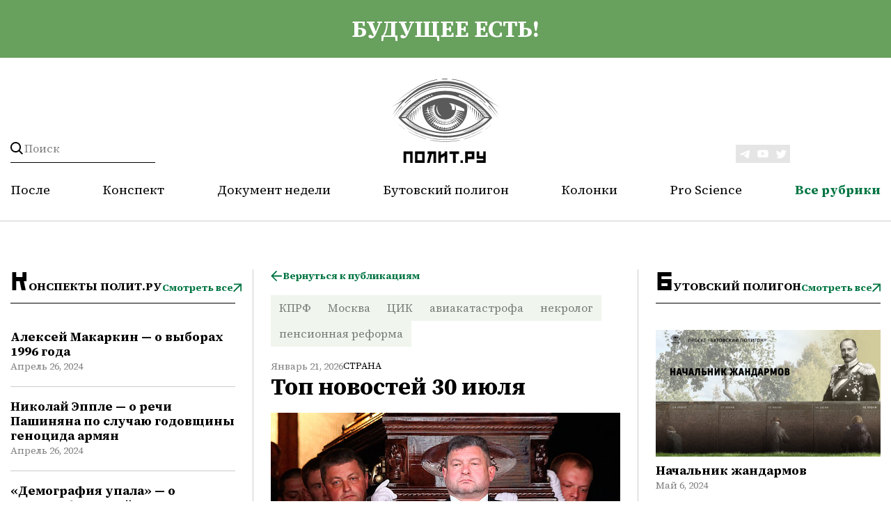

--- FILE ---
content_type: text/html; charset=UTF-8
request_url: https://polit.ru/articles/strana/top-novostey-30-iyulya-2018-07-30/
body_size: 12116
content:
<html prefix="og: http://ogp.me/ns#">


<head>

    <meta charset="utf-8">
    <meta http-equiv="X-UA-Compatible" content="IE=edge">
    <meta name="viewport" content="width=device-width,initial-scale=1">

        <meta property="og:site_name" content="polit.ru" />
            <meta property="og:type" content="article" />
        <meta property="og:description" content="" />
        






<meta property="og:title" content="Топ новостей 30 июля" />
<meta property="og:description" content="Дайджест &laquo;Полит.ру&raquo; &mdash; краткая подборка из десяти наиболее заметных новостей уходящего дня. Сегодня в Москве простились с писателем Владимиром Войновичем, КПРФ пообещала исправить запрос на референдум о пенсионной реформе, следователи отчитались по делу об исчезновении МН370.В Москве простились с Владимиром ВойновичемВ Центральном доме литераторов состоялось прощание с писателем Владимиром Войновичем, скончавшимся на 86-м году жизни от сердечного приступа. На церемонию прощания " />
<meta property="og:image" content="https://polit.ru/upload/iblock/e19/nw95vxnvqwchol8ursmsg4zvy8tchbb0.jpg" />
<meta name="twitter:site" content="@POLITRU_" />
<meta name="twitter:card" content="summary_large_image" />
<meta name="twitter:title" content="Топ новостей 30 июля" />
<meta name="twitter:description" content="Дайджест &laquo;Полит.ру&raquo; &mdash; краткая подборка из десяти наиболее заметных новостей уходящего дня. Сегодня в Москве простились с писателем Владимиром Войновичем, КПРФ пообещала исправить запрос на референдум о пенсионной реформе, следователи отчитались по делу об исчезновении МН370.В Москве простились с Владимиром ВойновичемВ Центральном доме литераторов состоялось прощание с писателем Владимиром Войновичем, скончавшимся на 86-м году жизни от сердечного приступа. На церемонию прощания " />
<meta property="fb:app_id" content="482430971798114" />



        <meta property="og:url" content="https://polit.ru/articles/strana/top-novostey-30-iyulya-2018-07-30/" />
    <meta property="og:image:width" content="290" />
    <meta property="og:image:height" content="180" />
    <meta property="og:locale" content="ru_Ru" />




    <link rel="shortcut icon" href="/favicon.ico" type="image/x-icon">
        <meta http-equiv="Content-Type" content="text/html; charset=UTF-8" />
<meta name="robots" content="index, follow" />
<meta name="keywords" content="Топ новостей 30 июля " />
<meta name="description" content="Дайджест &laquo;Полит.ру&raquo; &mdash; краткая подборка из десяти наиболее заметных новостей уходящего дня. Сегодня в Москве простились с писателем Владимиром Войновичем, КПРФ пообещала исправить запрос на референдум о пенсионной реформе, следователи отчитались по делу об исчезновении МН370.В Москве простились с Владимиром ВойновичемВ Центральном доме литераторов состоялось прощание с писателем Владимиром Войновичем, скончавшимся на 86-м году жизни от сердечного приступа. На церемонию прощания " />
<script type="text/javascript" data-skip-moving="true">(function(w, d, n) {var cl = "bx-core";var ht = d.documentElement;var htc = ht ? ht.className : undefined;if (htc === undefined || htc.indexOf(cl) !== -1){return;}var ua = n.userAgent;if (/(iPad;)|(iPhone;)/i.test(ua)){cl += " bx-ios";}else if (/Windows/i.test(ua)){cl += ' bx-win';}else if (/Macintosh/i.test(ua)){cl += " bx-mac";}else if (/Linux/i.test(ua) && !/Android/i.test(ua)){cl += " bx-linux";}else if (/Android/i.test(ua)){cl += " bx-android";}cl += (/(ipad|iphone|android|mobile|touch)/i.test(ua) ? " bx-touch" : " bx-no-touch");cl += w.devicePixelRatio && w.devicePixelRatio >= 2? " bx-retina": " bx-no-retina";var ieVersion = -1;if (/AppleWebKit/.test(ua)){cl += " bx-chrome";}else if (/Opera/.test(ua)){cl += " bx-opera";}else if (/Firefox/.test(ua)){cl += " bx-firefox";}ht.className = htc ? htc + " " + cl : cl;})(window, document, navigator);</script>


<link href="/bitrix/js/ui/design-tokens/dist/ui.design-tokens.min.css?169806085022029" type="text/css"  rel="stylesheet" />
<link href="/bitrix/cache/css/s1/polit/page_1d40d3ebbf02dfce674744af3b5f6dfd/page_1d40d3ebbf02dfce674744af3b5f6dfd_v1.css?1762511201690" type="text/css"  rel="stylesheet" />
<link href="/bitrix/panel/main/popup.min.css?169806085520774" type="text/css"  rel="stylesheet" />
<link href="/bitrix/cache/css/s1/polit/template_58324a35468814c84dcbb547b4f46848/template_58324a35468814c84dcbb547b4f46848_v1.css?1762511201116445" type="text/css"  data-template-style="true" rel="stylesheet" />
    <title>Топ новостей 30 июля</title>
    <meta name="description" content="Дайджест &laquo;Полит.ру&raquo; &mdash; краткая подборка из десяти наиболее заметных новостей уходящего дня. Сегодня в Москве простились с писателем Владимиром Войновичем, КПРФ пообещала исправить запрос на референдум о пенсионной реформе, следователи отчитались по делу об исчезновении МН370.В Москве простились с Владимиром ВойновичемВ Центральном доме литераторов состоялось прощание с писателем Владимиром Войновичем, скончавшимся на 86-м году жизни от сердечного приступа. На церемонию прощания " />
	
	<!-- Yandex.Metrika counter -->
		<noscript><div><img src="https://mc.yandex.ru/watch/95639276" style="position:absolute; left:-9999px;" alt="" /></div></noscript>
	<!-- /Yandex.Metrika counter -->

</head>

<div id="panel"></div>

<div class="header">
    <div class="container">
        <a class="header__acide" href="/articles/posle/">
            <div class="wrapper">
                будущее есть!            </div>
        </a>
    </div>
    <div class="container header__container">
        <div class="wrapper header__wrapper">
            <form action="/search/" method="GET" class="header__search">
                <button class="header__search-button" type="submit"></button>
                <input name="q" value="" data-bx-app-ex-value="" placeholder="Поиск">
                <span class="header__search-togger"></span>
            </form>
            <a class="header__logo" href="/">
    <img class="header__logo-vertical" src="/local/templates/polit/verstka/images/logo.svg">
    <img class="header__logo-horizontal" src="/local/templates/polit/verstka/images/logo-horizontal.svg">
</a> 
            <div class="header-social">
                <a class="header-social__link" target="_blank" href="https://t.me/politru"> <img src="/local/templates/polit/verstka/images/tg.svg"> </a> <a class="header-social__link" target="_blank" href="https://www.youtube.com/c/politru_video"> <img src="/local/templates/polit/verstka/images/tube.svg"> </a> <a class="header-social__link" target="_blank" href="http://twitter.com/POLITRU_"> <img src="/local/templates/polit/verstka/images/tw.svg"> </a>            </div>
            <div class="header__mobile-burger">
                <div class="line"></div>
                <div class="line"></div>
                <div class="line"></div>
            </div>

            <ul class="header__nav">
            <li class="header__nav-link "><a href="/articles/posle/">После</a></li>
                <li class="header__nav-link "><a href="/articles/konspekty/">Конспект</a></li>
                <li class="header__nav-link "><a href="/articles/dokument_nedeli/">Документ недели</a></li>
                <li class="header__nav-link "><a href="/articles/butovskiy-poligon/">Бутовский полигон</a></li>
                <li class="header__nav-link "><a href="/articles/avtorskie-kolonki/">Колонки</a></li>
                <li class="header__nav-link "><a href="/articles/pro-science/">Pro Science</a></li>
        
        <li class="header__nav-link header__nav-link_menu"><a href="#">Все рубрики</a>
    <nav class="header__nav-dropdown ">
                    <a class="header__nav-link-dropdown "
               href="/articles/posle/">После</a>
                        <a class="header__nav-link-dropdown "
               href="/articles/konspekty/">Конспект</a>
                        <a class="header__nav-link-dropdown "
               href="/articles/dokument_nedeli/">Документ недели</a>
                        <a class="header__nav-link-dropdown "
               href="/articles/butovskiy-poligon/">Бутовский полигон</a>
                        <a class="header__nav-link-dropdown "
               href="/articles/avtorskie-kolonki/">Колонки</a>
                        <a class="header__nav-link-dropdown "
               href="/articles/pro-science/">Pro Science</a>
                        <a class="header__nav-link-dropdown "
               href="/articles/publichnye-lektsii/">Публичные лекции</a>
                        <a class="header__nav-link-dropdown "
               href="/articles/medlennoe-chtenie/">Медленное чтение</a>
                        <a class="header__nav-link-dropdown "
               href="/articles/kino/">Кино</a>
                        <a class="header__nav-link-dropdown "
               href="/articles/afisha/">Афиша</a>
                </nav>
</li>
</ul>        </div>
        <div class="header__mobile-menu">
            <nav>
         <a class="header__mobile-menu-link " href="/articles/posle/">После</a></li>
             <a class="header__mobile-menu-link " href="/articles/konspekty/">Конспект</a></li>
             <a class="header__mobile-menu-link " href="/articles/dokument_nedeli/">Документ недели</a></li>
             <a class="header__mobile-menu-link " href="/articles/butovskiy-poligon/">Бутовский полигон</a></li>
             <a class="header__mobile-menu-link " href="/articles/avtorskie-kolonki/">Колонки</a></li>
             <a class="header__mobile-menu-link " href="/articles/pro-science/">Pro Science</a></li>
             <a class="header__mobile-menu-link " href="/articles/publichnye-lektsii/">Публичные лекции</a></li>
             <a class="header__mobile-menu-link " href="/articles/medlennoe-chtenie/">Медленное чтение</a></li>
             <a class="header__mobile-menu-link " href="/articles/kino/">Кино</a></li>
             <a class="header__mobile-menu-link " href="/articles/afisha/">Афиша</a></li>
        </nav>            <div class="header-social-mobile">
                <a class="header-social__link" target="_blank" href="https://t.me/politru"> <img src="/local/templates/polit/verstka/images/tg.svg"> </a> <a class="header-social__link" target="_blank" href="https://www.youtube.com/c/politru_video"> <img src="/local/templates/polit/verstka/images/tube.svg"> </a> <a class="header-social__link" target="_blank" href="http://twitter.com/POLITRU_"> <img src="/local/templates/polit/verstka/images/tw.svg"> </a>            </div>
        </div>
    </div>
</div>
<main class="main-content">
    <div class="container">

        </div>
</main>

    <div class="wrapper wrapper_theme_aside">
        <aside class="aside-left">
            <div class="aside-box">
    <div class="category-preview">
        <h2 class="category-preview__title">Конспекты Полит.ру</h2>
        <a href="/articles/konspekty/" class="btn">Смотреть все</a>
    </div>
                    <div id="bx_3218110189_1155708" class="article-card article-card_theme_aside">
            
            <a class="title_size_s title" href="/articles/konspekty/aleksey-makarkin-o-vyborakh-1996-goda/">Алексей Макаркин — о выборах 1996 года</a>
            <div class="date">Апрель 26, 2024</div>
                                </div>
                    <div id="bx_3218110189_1155710" class="article-card article-card_theme_aside">
            
            <a class="title_size_s title" href="/articles/konspekty/nikolay-epple-o-rechi-pashinyana-po-sluchayu-godovshchiny-genotsida-armyan/">Николай Эппле — о речи Пашиняна по случаю годовщины геноцида армян</a>
            <div class="date">Апрель 26, 2024</div>
                                </div>
                    <div id="bx_3218110189_1155711" class="article-card article-card_theme_aside">
            
            <a class="title_size_s title" href="/articles/konspekty/demografiya-upala-o-demograficheskoy-politike-v-rossii/">«Демография упала» — о демографической политике в России</a>
            <div class="date">Апрель 26, 2024</div>
                                </div>
                    <div id="bx_3218110189_1155712" class="article-card article-card_theme_aside">
            
            <a class="title_size_s title" href="/articles/konspekty/artem-sokolov-o-tekhnologicheskom-budushchem-v-voennykh-deystviyakh/">Артем Соколов — о технологическом будущем в военных действиях</a>
            <div class="date">Апрель 26, 2024</div>
                                </div>
                    <div id="bx_3218110189_1155713" class="article-card article-card_theme_aside">
            
            <a class="title_size_s title" href="/articles/konspekty/anatoliy-nesmiyan-o-tekhnologicheskom-budushchem-v-voennykh-deystviyakh/">Анатолий Несмиян — о технологическом будущем в военных действиях</a>
            <div class="date">Апрель 26, 2024</div>
                                </div>
    </div>


            <div class="aside-box">
    <div class="category-preview">
        <h2 class="category-preview__title">После</h2>
        <a href="/articles/posle/" class="btn">Смотреть все</a>
    </div>
                    <div id="bx_651765591_1155768" class="article-card article-card_theme_aside">
                            <a href="/articles/posle/posle-dlya-mayskikh070524/">
                    <picture>
                        <img class="article-photo article-photo_theme_m" srcset="/upload/iblock/076/96ddm0kkx7nv2niobgzd7xsngu6aobma.png">
                    </picture>
                </a>
            
            <a class="title_size_s title" href="/articles/posle/posle-dlya-mayskikh070524/">«После» для майских</a>
            <div class="date">Май 7, 2024</div>
                                </div>
    </div>

            <div class="aside-box">
    <div class="category-preview">
        <h2 class="category-preview__title">Публичные лекции</h2>
        <a href="/articles/publichnye-lektsii/" class="btn">Смотреть все</a>
    </div>
                    <div id="bx_1373509569_1155740" class="article-card article-card_theme_aside">
                            <a href="/articles/publichnye-lektsii/emelin_club/">
                    <picture>
                        <img class="article-photo article-photo_theme_m" srcset="/upload/iblock/861/82yxdzq4ot20ntiu7ajpjmpsynuy24lv.png">
                    </picture>
                </a>
            
            <a class="title_size_s title" href="/articles/publichnye-lektsii/emelin_club/">Всеволод Емелин в «Клубе»: мои первые книжки</a>
            <div class="date">Апрель 29, 2024</div>
                                </div>
    </div>
        </aside>

        
<div>
    



<div>
    <div class="btn-container">
        <a class="btn btn-theme_back" href="/articles/strana/">Вернуться к публикациям</a>
    </div>

            <nav class="tags">
                                                <a class="tags__link" href="/search/?sort=rel&q=КПРФ&tag=Y">КПРФ</a>
                                                                <a class="tags__link" href="/search/?sort=rel&q=Москва&tag=Y">Москва</a>
                                                                <a class="tags__link" href="/search/?sort=rel&q=ЦИК&tag=Y">ЦИК</a>
                                                                <a class="tags__link" href="/search/?sort=rel&q=авиакатастрофа&tag=Y">авиакатастрофа</a>
                                                                <a class="tags__link" href="/search/?sort=rel&q=некролог&tag=Y">некролог</a>
                                                                <a class="tags__link" href="/search/?sort=rel&q=пенсионная реформа&tag=Y">пенсионная реформа</a>
                                    </nav>
        <div class="block-description" id="bx_1878455859_53339">
        <div class="btn-container">
                        <div class="date">Январь 21, 2026</div>
           
            <a class="category"
            href="/articles/strana/">Страна</a>
        </div>
            <h1 class="title_size_exlg title">Топ новостей 30 июля</h1>
    </div>
    <div class="description">
        <div class="description__content">
                        
                <div class="description__picture">
                    <img class=""
                        border="0"
                        src="/upload/iblock/e19/nw95vxnvqwchol8ursmsg4zvy8tchbb0.jpg"
                        alt="Топ новостей 30 июля"
                        title="Топ новостей 30 июля"
                    />

                    <div class="description__picture-title" style="display: none">
                        800-600_PlJKdX9                    </div>

                                            <div class="description__picture-name">
                                                            Церемония прощания с поэтом и драматургом Владимиром Войновичем. Источник: / АГН "Москва" / фото: Ведяшкин Сергей                                                    </div>
                                    </div>
            
            <div id="preview_txt">
                <p><span lang="ru-RU">Дайджест «Полит.ру» — краткая подборка из десяти наиболее заметных новостей уходящего дня. Сегодня в Москве простились с писателем Владимиром Войновичем, КПРФ пообещала исправить запрос на референдум о пенсионной реформе, следователи отчитались по делу об исчезновении МН370.</span></p><h3 class="title"><a href="http://polit.ru/news/2018/07/30/voinovich/">В Москве простились с Владимиром Войновичем</a></h3><p>В Центральном доме литераторов состоялось прощание с писателем Владимиром Войновичем, скончавшимся на 86-м году жизни от сердечного приступа. На церемонию прощания с писателем пришли журналист Борис Вишневский, писательница Людмила Улицкая, писатель и журналист Виктор Шендерович, актер Вениамин Смехов, этнограф Николай Руденский, драматург Александр Гельман, член президиума Арбитражного третейского суда Андрей Нечаев, доктор философских наук Игорь Чубайс.</p><h3 class="title"><a href="http://polit.ru/news/2018/07/30/referendum/">КПРФ повторно обратится в ЦИК по пенсионному референдуму</a></h3><div class="inner-illustration between-paragraph stop"><div class="image ii288x216"><img src="/media/photolib/2018/07/30/800-600_BEN8U5U.jpg" alt="" width="600" height="450" /><div class="decoration"> </div></div><div class="text-container"><div>Митинг КПРФ / АГН "Москва" / фото: Ведяшкин Сергей</div></div></div><p>КПРФ намерена вновь обратиться в Центральную избирательную комиссию для проведения референдума по вопросу повышения пенсионного возраста, предложенного правительством РФ. Об этом сообщил первый зампредседателя ЦК КПРФ, первый вице-спикер Госдумы Иван Мельников.</p><h3 class="title"><a href="http://polit.ru/news/2018/07/30/boeing/">Расследование исчезновения МН370 завершилось безрезультатно</a></h3><p><span lang="ru-RU">Г</span><span lang="ru-RU">лава малайзийской государственной комиссии по расследованию исчезновения «</span><span lang="ru-RU">Боинга» Малайзийских авиалиний </span><span lang="ru-RU">рейса МН370 доктор Кок Су Чун </span><span lang="ru-RU">представил официальный доклад по расследованию исчезновения самолета. Руководитель комиссии признал: «Команда не может определить реальную причину исчезновения».</span></p><h3 class="title"><a href="http://polit.ru/news/2018/07/30/duma/">Госдума изучит соцсети для безопасности России и защиты прав граждан</a></h3><div class="inner-illustration between-paragraph stop"><div class="image ii288x216"><img src="/media/photolib/2018/07/30/800-600_HFAaAFE.jpg" alt="" width="600" height="450" /><div class="decoration"> </div></div><div class="text-container"><div>Работа Госдумы РФ / duma.gov.ru</div></div></div><p>В Госдуме РФ за четыре месяца заказали 27 исследований соцсетей и опыта других стран по их регулированию на сумму более 182 млн рублей. Аппарат Госдумы предложил 4 млн рублей за экспертно-аналитическую оценку законодательного регулирования соцсетей с учетом зарубежного опыта. Основные направления оценки: защита прав граждан, «обеспечение безопасности России и упорядочение распространения информации» между пользователями.</p><h3 class="title"><a href="http://polit.ru/news/2018/07/30/gasoline/">Россия заняла десятое место в рейтинге стран с самым дешевым бензином‍</a></h3><p>Россия замыкает десятку стран с самым дешевым бензином в рейтинге, составленном агентством Bloomberg. В пятерку стран с самой низкой ценой на бензин вошли Венесуэла (менее 0,01 доллара за литр), Иран (0,28 доллара за литр), Кувейт (0,35 доллара за литр), Нигерия (0,41 доллара за литр), Египет (0,43 доллара за литр).</p><h3 class="title"><a href="http://polit.ru/news/2018/07/30/chechnya/">Против руководства «Чеченфильма» возбудили уголовное дело</a></h3><div class="inner-illustration between-paragraph stop"><div class="image ii288x216"><img src="/media/photolib/2018/07/30/800-600_MY15WIS.jpg" alt="" width="600" height="450" /><div class="decoration"> </div></div><div class="text-container"><div>Киностудия / flickr.com</div></div></div><p>Полиция возбудила уголовное дело о мошенничестве в отношении руководства и сотрудников ГУП «Киностудия «Чеченфильм». По версии следствия, «Чеченфильм» не вернул Минкультуры средства, взысканные Арбитражным судом Москвы в июле 2014 года по договору о возмещении расходов на кинопроизводство и не снял фильм, на который выделялись деньги.</p><h3 class="title"><a href="http://polit.ru/news/2018/07/30/credits/">Эксперты назвали самые закредитованные регионы России</a></h3><p>Москва и Московская область стали лидерами по объему кредитов: во втором квартале 2018 года там оформлено 999,27 тысячи кредитов на сумму более 369,5 млрд рублей. В тройке лидеров Санкт-Петербург и Ленинградская область, где россияне оформили 413,82 тысячи кредитов на общую сумму в 124,54 млрд рублей, и Свердловская область — 295,22 тысячи кредитов на 63,26 млрд рублей.</p><h3 class="title"><a href="http://polit.ru/news/2018/07/30/mcfaul/">Экс-посол США в России сообщил о конце научной карьеры из-за санкций</a></h3><div class="inner-illustration between-paragraph stop"><div class="image ii288x216"><img src="/media/photolib/2018/07/30/800-600_hNaGVoQ.jpg" alt="" width="600" height="450" /><div class="decoration"> </div></div><div class="text-container"><div>Майкл Макфол, экс-посол США в России / twitter.com</div></div></div><p>Экс-посол США в России Майкл Макфол заявил, что не может проводить научные исследования в России из-за российских санкций, по которым ему закрыт въезд в страну. «Я профессор и явлюсь профессором уже три десятка лет. Вся моя научная деятельность была посвящена исследованиям о России. Моя академическая карьера, основанная на написании материалов и проведении реальных исследований, закончена», — сказал Макфол.</p><h3 class="title"><a href="http://polit.ru/news/2018/07/30/credit/">Госдуме предложили ввести период отказа от кредита на товар</a></h3><p>В Госдуму РФ внесли законопроект, который предусматривает возможность отказаться от товара или услуги, купленной в кредит, в течение 14 дней после покупки. Законом о защите прав потребителей предусмотрен возврат покупки в течение двух недель, однако если покупка совершена в кредит, возникают трудности.</p><h3 class="title"><a href="http://polit.ru/news/2018/07/30/neimar/">Неймар признался в симуляциях </a></h3><div class="inner-illustration between-paragraph stop"><div class="image ii288x216"><img src="/media/photolib/2018/07/30/800-600_k0DXXPx.jpg" alt="" width="600" height="450" /><div class="decoration"> </div></div><div class="text-container"><div>Неймар да Силва Сантос Жуниор / YouTube.com</div></div></div><p><span class="text-cut2 typo typo_text_m typo_line_m">Нападающий французского клуба «Пари Сен-Жермен» и сборной Бразилии по футболу </span>Неймар признал, что часто преувеличивает боль от травм во время футбольных матчей.</p>            </div>

                    <div class="description__hr-block"></div>
        </div>
    </div>
</div>

    
<div id="ARTICLES_ELEMENT_WRAPPER">
            <div class="category-preview">
                            <div class="category-preview__title">читайте также</div>
                        
        </div>
    
    
                    
            
                        
                <div id="bx_3485106786_48910"
                     class="article-card article-card_theme_content
                                             ">
                    <div class="article-card">
                        <div class="btn-container">
                                                        <a class="category" href="/articles/strana/">Страна</a>
                        </div>

                        <a class="title_size_lg title"
                           href="/articles/strana/rossiya-administrativno-territorialnyy-monstr-lektsiya-geografa-borisa-rodomana-2022-02-19/">«Россия – административно-территориальный монстр» — лекция географа Бориса Родомана</a>
                        <div class="date">Февраль 19, 2022</div>

                        
                    </div>
                                            <img class="article-photo_theme_s article-photo"
                             src="/upload/iblock/2f2/n0bd077o2sr9027s9d3u2e0yr3vksuef.png">
                                    </div>
            
                    
            
                        
                <div id="bx_3485106786_66998"
                     class="article-card article-card_theme_content
                                             ">
                    <div class="article-card">
                        <div class="btn-container">
                                                        <a class="category" href="/articles/strana/">Страна</a>
                        </div>

                        <a class="title_size_lg title"
                           href="/articles/strana/skolko-subektov-nuzhno-federatsii-statya-borisa-rodomana-2022-02-12/">Сколько субъектов нужно Федерации? Статья Бориса Родомана</a>
                        <div class="date">Февраль 12, 2022</div>

                        
                    </div>
                                            <img class="article-photo_theme_s article-photo"
                             src="/upload/iblock/63e/wasmwgzydz8x4wv07o8pwfbusddk4bi3.jpg">
                                    </div>
            
        
                    <div id="ARTICLES_PAGEN_WRAPPER">
                                    <div class="btn-container btn-container_alignment_center"
                         id="ARTICLES_AJAX_LOAD_BTN_INNER">
                        <div onclick="ajax_get('ARTICLES', '/articles/strana/top-novostey-30-iyulya-2018-07-30/?PAGEN_2=2', false);return false;"
                             class="btn-download">ЗАГРУЗИТЬ ЕЩЕ
                        </div>
                    </div>
                            </div>
        
        </div>

</div>

        <aside class="aside-right">
            <div class="aside-box">
    <div class="category-preview">
        <h2 class="category-preview__title">Бутовский полигон</h2>
        <a href="/articles/butovskiy-poligon/" class="btn">Смотреть все</a>
    </div>
                    <div id="bx_3099439860_1155759" class="article-card article-card_theme_aside">
                            <a href="/articles/butovskiy-poligon/nachalnik-zhandarmov/">
                    <picture>
                        <img class="article-photo article-photo_theme_m" srcset="/upload/iblock/f01/3t7qq23tmct861j8cchtz3etpkf77oty.jpg">
                    </picture>
                </a>
            
            <a class="title_size_s title" href="/articles/butovskiy-poligon/nachalnik-zhandarmov/">Начальник жандармов</a>
            <div class="date">Май 6, 2024</div>
                                </div>
    </div>

            <div class="aside-box">
    <div class="category-preview">
        <h2 class="category-preview__title">Человек дня</h2>
        <a href="/articles/chelovek-dnya/" class="btn">Смотреть все</a>
    </div>
                    <div id="bx_565502798_1155760" class="article-card article-card_theme_aside">
                            <a href="/articles/chelovek-dnya/chelovek-dnya-aleksandr-belyavskiy/">
                    <picture>
                        <img class="article-photo article-photo_theme_m" srcset="/upload/iblock/79b/5m3frpnf53adg9dabytfdypkheoegx4h.png">
                    </picture>
                </a>
            
            <a class="title_size_s title" href="/articles/chelovek-dnya/chelovek-dnya-aleksandr-belyavskiy/">Человек дня: Александр Белявский</a>
            <div class="date">Май 6, 2024</div>
                                </div>
    </div>
						        </aside>
    </div>


<div class="wrapper">
    <div class="article-category-hr"></div>
    <div class="article-category-box">
                    
            <div class="article-category__item" id="bx_1454625752_1153709">
                <div class="article-overlay">
                    <a class="article-category__tags"
                       href="/articles/publichnye-lektsii/"><span>Публичные лекции</span>
                    </a>
                    <a href="/articles/publichnye-lektsii/lev-rubinshteyn/" class="article__photo-wrapper">
                        <img class="article-photo" src="/upload/iblock/9f7/g5ja57i2eer59iv3ro4yj9tyxwln7qfd.jpg">
                    </a>
                </div>
                <a class="title_size_s title" href="/articles/publichnye-lektsii/lev-rubinshteyn/"><h2>Лев Рубинштейн в «Клубе»</h2></a>
            </div>
        
                    
            <div class="article-category__item" id="bx_1454625752_1152487">
                <div class="article-overlay">
                    <a class="article-category__tags"
                       href="/articles/pro-science/"><span>Pro Science</span>
                    </a>
                    <a href="/articles/pro-science/ps_boys_singing/" class="article__photo-wrapper">
                        <img class="article-photo" src="/upload/iblock/673/gd3lugqa2hyxak3m5vv6htmrao0g90ab.jpg">
                    </a>
                </div>
                <a class="title_size_s title" href="/articles/pro-science/ps_boys_singing/"><h2>Мальчики поют для девочек</h2></a>
            </div>
        
                    
            <div class="article-category__item" id="bx_1454625752_1152399">
                <div class="article-overlay">
                    <a class="article-category__tags"
                       href="/articles/avtorskie-kolonki/"><span>Колонки</span>
                    </a>
                    <a href="/articles/avtorskie-kolonki/god-rozhdeniya-obyknovennoe-chudo/" class="article__photo-wrapper">
                        <img class="article-photo" src="/upload/iblock/536/vds2y3u5upchx2507lnr6192xr83duzh.jpg">
                    </a>
                </div>
                <a class="title_size_s title" href="/articles/avtorskie-kolonki/god-rozhdeniya-obyknovennoe-chudo/"><h2>«Год рождения»: обыкновенное чудо</h2></a>
            </div>
        
                    
            <div class="article-category__item" id="bx_1454625752_1152294">
                <div class="article-overlay">
                    <a class="article-category__tags"
                       href="/articles/publichnye-lektsii/"><span>Публичные лекции</span>
                    </a>
                    <a href="/articles/publichnye-lektsii/igor-shumov-v-klube-migratsiya-i-literatura/" class="article__photo-wrapper">
                        <img class="article-photo" src="/upload/iblock/a2b/gp8hyky8g179uu5fkjqhytk4qk6pu4jo.jpg">
                    </a>
                </div>
                <a class="title_size_s title" href="/articles/publichnye-lektsii/igor-shumov-v-klube-migratsiya-i-literatura/"><h2>Игорь Шумов в «Клубе»: миграция и литература</h2></a>
            </div>
        
                    
            <div class="article-category__item" id="bx_1454625752_1152194">
                <div class="article-overlay">
                    <a class="article-category__tags"
                       href="/articles/pro-science/"><span>Pro Science</span>
                    </a>
                    <a href="/articles/pro-science/ps_aurora_uranus/" class="article__photo-wrapper">
                        <img class="article-photo" src="/upload/iblock/572/rieroxzegvtdli1g0p58gs3pzk8x5qlr.jpg">
                    </a>
                </div>
                <a class="title_size_s title" href="/articles/pro-science/ps_aurora_uranus/"><h2>Инфракрасные полярные сияния на Уране</h2></a>
            </div>
        
                    
            <div class="article-category__item" id="bx_1454625752_48910">
                <div class="article-overlay">
                    <a class="article-category__tags"
                       href="/articles/strana/"><span>Страна</span>
                    </a>
                    <a href="/articles/strana/rossiya-administrativno-territorialnyy-monstr-lektsiya-geografa-borisa-rodomana-2022-02-19/" class="article__photo-wrapper">
                        <img class="article-photo" src="/upload/iblock/2f2/n0bd077o2sr9027s9d3u2e0yr3vksuef.png">
                    </a>
                </div>
                <a class="title_size_s title" href="/articles/strana/rossiya-administrativno-territorialnyy-monstr-lektsiya-geografa-borisa-rodomana-2022-02-19/"><h2>«Россия – административно-территориальный монстр» — лекция географа Бориса Родомана</h2></a>
            </div>
        
                    
            <div class="article-category__item" id="bx_1454625752_66998">
                <div class="article-overlay">
                    <a class="article-category__tags"
                       href="/articles/strana/"><span>Страна</span>
                    </a>
                    <a href="/articles/strana/skolko-subektov-nuzhno-federatsii-statya-borisa-rodomana-2022-02-12/" class="article__photo-wrapper">
                        <img class="article-photo" src="/upload/iblock/63e/wasmwgzydz8x4wv07o8pwfbusddk4bi3.jpg">
                    </a>
                </div>
                <a class="title_size_s title" href="/articles/strana/skolko-subektov-nuzhno-federatsii-statya-borisa-rodomana-2022-02-12/"><h2>Сколько субъектов нужно Федерации? Статья Бориса Родомана</h2></a>
            </div>
        
                    
            <div class="article-category__item" id="bx_1454625752_1155800">
                <div class="article-overlay">
                    <a class="article-category__tags"
                       href="/articles/pro-science/"><span>Pro Science</span>
                    </a>
                    <a href="/articles/pro-science/ps_sartori_shabley/" class="article__photo-wrapper">
                        <img class="article-photo" src="/upload/iblock/c5b/tek5o4kygvi51jv5hsdqkdzvdrdi0n8c.jpg">
                    </a>
                </div>
                <a class="title_size_s title" href="/articles/pro-science/ps_sartori_shabley/"><h2>Эксперименты империи. Адат, шариат и производство знаний в Казахской степи</h2></a>
            </div>
        
            </div>
</div>

</div>
</main>

<footer class="footer">
    <div class="container">
        <div class="wrapper">
            <div class="footer__row">
                <div class="footer__column column-logo">
                    
<a href="/"><img class="footer__logo" src="/local/templates/polit/verstka/images/logo.svg"></a>

                </div>
                <div class="footer__column column-nav">
                    <div class="footer__nav">

                        

                    <a href="/about/" class="footer__nav-link">О проекте</a>
    
                    <a href="/author/" class="footer__nav-link">Авторы</a>
    
                    <a href="/biografy/" class="footer__nav-link">Биографии</a>
    
    
                    </div>
                    <div class="footer__copy">
                        Свидетельство о регистрации средства массовой информации Эл. № 77-8425 от 1 декабря 2003 года. Выдано министерством Российской Федерации по делам печати, телерадиовещания и средств массовой информации. <br>
 <br>
<p style="text-align: center;">
	 © Полит.ру, 1998–2024.
</p>                    </div>
                </div>
<!--                <div class="footer__column column-subscription">-->
<!--                    <div class="footer__subscription-box">-->
<!--                        <div class="footer__subscription-title">-->
<!--                            --><!--                           </div>-->
<!--                        --><!--                       -->
<!--                    </div>-->
<!--                </div>-->
                <div class="footer__column column-social">
                    <div class="header-social">
                        <a class="header-social__link" target="_blank" href="https://t.me/politru"> <img src="/local/templates/polit/verstka/images/tg.svg"> </a> <a class="header-social__link" target="_blank" href="https://www.youtube.com/c/politru_video"> <img src="/local/templates/polit/verstka/images/tube.svg"> </a> <a class="header-social__link" target="_blank" href="http://twitter.com/POLITRU_"> <img src="/local/templates/polit/verstka/images/tw.svg"> </a>                    </div>
                    <div class="footer__policy" data-modal-target="modal-policy">Политика конфиденциальности</div>
                </div>
            </div>
        </div>
    </div>
</footer>

<div class="modal" id="modal-policy">
    <div class="modal-content">
        <div class="title title_size_lg">Политика в отношении обработки персональных данных ООО «ПОЛИТ.РУ»</div>
        <div class="description">
            <div class="description__content" >

                <p>В соответствии с подпунктом 2 статьи 3 Федерального закона от 27 июля
    2006 г. № 152-ФЗ «О персональных данных» ООО «ПОЛИТ.РУ» является оператором, т.е. юридическим лицом,
    самостоятельно организующим и (или) осуществляющим обработку персональных данных, а также
    определяющим
    цели обработки персональных данных, состав персональных данных, подлежащих обработке, действия
    (операции), совершаемые с персональными данными.</p>
<p>ООО «ПОЛИТ.РУ» осуществляет обработку персональных данных и использование cookie-файлов посетителей
    сайта https://polit.ru/</p>
<p>Мы обеспечиваем конфиденциальность персональных данных и применяем все необходимые организационные и
    технические меры по их защите.</p>
<p>Мы осуществляем обработку персональных данных с использованием средств автоматизации и без их
    использования, выполняя требования к автоматизированной и неавтоматизированной обработке
    персональных данных, предусмотренные Федеральным законом от 27 июля 2006 г. № 152-ФЗ «О персональных
    данных» и принятыми в соответствии с ним нормативными правовыми актами.</p>
<p>ООО «ПОЛИТ.РУ» не раскрывает третьим лицам и не распространяет персональные данные без согласия
    субъекта персональных данных (если иное не предусмотрено федеральным законом РФ).</p>            </div>
        </div>
        <div class="close-popup modal-close"></div>
    </div>
</div>

<script>
        let previewTxt = document.querySelector('#preview_txt').firstChild.nextElementSibling.innerText;
        console.log(previewTxt);
    </script>

<script type="text/javascript">if(!window.BX)window.BX={};if(!window.BX.message)window.BX.message=function(mess){if(typeof mess==='object'){for(let i in mess) {BX.message[i]=mess[i];} return true;}};</script>
<script type="text/javascript">(window.BX||top.BX).message({'JS_CORE_LOADING':'Загрузка...','JS_CORE_NO_DATA':'- Нет данных -','JS_CORE_WINDOW_CLOSE':'Закрыть','JS_CORE_WINDOW_EXPAND':'Развернуть','JS_CORE_WINDOW_NARROW':'Свернуть в окно','JS_CORE_WINDOW_SAVE':'Сохранить','JS_CORE_WINDOW_CANCEL':'Отменить','JS_CORE_WINDOW_CONTINUE':'Продолжить','JS_CORE_H':'ч','JS_CORE_M':'м','JS_CORE_S':'с','JSADM_AI_HIDE_EXTRA':'Скрыть лишние','JSADM_AI_ALL_NOTIF':'Показать все','JSADM_AUTH_REQ':'Требуется авторизация!','JS_CORE_WINDOW_AUTH':'Войти','JS_CORE_IMAGE_FULL':'Полный размер'});</script><script type="text/javascript" src="/bitrix/js/main/core/core.min.js?1698060846220181"></script><script>BX.setJSList(['/bitrix/js/main/core/core_ajax.js','/bitrix/js/main/core/core_promise.js','/bitrix/js/main/polyfill/promise/js/promise.js','/bitrix/js/main/loadext/loadext.js','/bitrix/js/main/loadext/extension.js','/bitrix/js/main/polyfill/promise/js/promise.js','/bitrix/js/main/polyfill/find/js/find.js','/bitrix/js/main/polyfill/includes/js/includes.js','/bitrix/js/main/polyfill/matches/js/matches.js','/bitrix/js/ui/polyfill/closest/js/closest.js','/bitrix/js/main/polyfill/fill/main.polyfill.fill.js','/bitrix/js/main/polyfill/find/js/find.js','/bitrix/js/main/polyfill/matches/js/matches.js','/bitrix/js/main/polyfill/core/dist/polyfill.bundle.js','/bitrix/js/main/core/core.js','/bitrix/js/main/polyfill/intersectionobserver/js/intersectionobserver.js','/bitrix/js/main/lazyload/dist/lazyload.bundle.js','/bitrix/js/main/polyfill/core/dist/polyfill.bundle.js','/bitrix/js/main/parambag/dist/parambag.bundle.js']);
</script>
<script type="text/javascript">(window.BX||top.BX).message({'JS_CORE_LOADING':'Загрузка...','JS_CORE_NO_DATA':'- Нет данных -','JS_CORE_WINDOW_CLOSE':'Закрыть','JS_CORE_WINDOW_EXPAND':'Развернуть','JS_CORE_WINDOW_NARROW':'Свернуть в окно','JS_CORE_WINDOW_SAVE':'Сохранить','JS_CORE_WINDOW_CANCEL':'Отменить','JS_CORE_WINDOW_CONTINUE':'Продолжить','JS_CORE_H':'ч','JS_CORE_M':'м','JS_CORE_S':'с','JSADM_AI_HIDE_EXTRA':'Скрыть лишние','JSADM_AI_ALL_NOTIF':'Показать все','JSADM_AUTH_REQ':'Требуется авторизация!','JS_CORE_WINDOW_AUTH':'Войти','JS_CORE_IMAGE_FULL':'Полный размер'});</script>
<script type="text/javascript">(window.BX||top.BX).message({'LANGUAGE_ID':'ru','FORMAT_DATE':'DD.MM.YYYY','FORMAT_DATETIME':'DD.MM.YYYY HH:MI:SS','COOKIE_PREFIX':'BITRIX_SM','SERVER_TZ_OFFSET':'3600','UTF_MODE':'Y','SITE_ID':'s1','SITE_DIR':'/','USER_ID':'','SERVER_TIME':'1769027799','USER_TZ_OFFSET':'0','USER_TZ_AUTO':'Y','bitrix_sessid':'43352d98c0b42ba2bac3d906bd01fe23'});</script><script type="text/javascript"  src="/bitrix/cache/js/s1/polit/kernel_main/kernel_main_v1.js?1762532923144430"></script>
<script type="text/javascript" src="/bitrix/js/main/jquery/jquery-1.12.4.min.js?169806084797163"></script>
<script type="text/javascript">BX.setJSList(['/bitrix/js/main/session.js','/bitrix/js/main/pageobject/pageobject.js','/bitrix/js/main/core/core_window.js','/bitrix/js/main/date/main.date.js','/bitrix/js/main/core/core_date.js','/bitrix/js/main/utils.js','/local/templates/polit/verstka/js/swiper-bundle.min.js','/local/templates/polit/verstka/js/main.js']);</script>
<script type="text/javascript"  src="/bitrix/cache/js/s1/polit/template_531076522f601eae8e892057a862f6d8/template_531076522f601eae8e892057a862f6d8_v1.js?1762511201152680"></script>
<script type="text/javascript">var _ba = _ba || []; _ba.push(["aid", "056a8fbb122a8eeb321e540e855c301e"]); _ba.push(["host", "polit.ru"]); (function() {var ba = document.createElement("script"); ba.type = "text/javascript"; ba.async = true;ba.src = (document.location.protocol == "https:" ? "https://" : "http://") + "bitrix.info/ba.js";var s = document.getElementsByTagName("script")[0];s.parentNode.insertBefore(ba, s);})();</script>


<script type="text/javascript" >
	   (function(m,e,t,r,i,k,a){m[i]=m[i]||function(){(m[i].a=m[i].a||[]).push(arguments)};
	   m[i].l=1*new Date();
	   for (var j = 0; j < document.scripts.length; j++) {if (document.scripts[j].src === r) { return; }}
	   k=e.createElement(t),a=e.getElementsByTagName(t)[0],k.async=1,k.src=r,a.parentNode.insertBefore(k,a)})
	   (window, document, "script", "https://mc.yandex.ru/metrika/tag.js", "ym");

	   ym(95639276, "init", {
			clickmap:true,
			trackLinks:true,
			accurateTrackBounce:true
	   });
	</script>
<script type="text/javascript">
    function ajax_get(COMPONENT, URL, RESETINNER = false) {

        if (RESETINNER) {
            //$("#" + COMPONENT + "_ELEMENT_WRAPPER").fadeOut('slow', );
            fadeOut(document.getElementById(COMPONENT + "_ELEMENT_WRAPPER"), 1000);
            // fadeOut(document.getElementById(COMPONENT + "_PAGEN_WRAPPER"), 1000);

        }
        $.ajax({
            url: URL,
            method: 'POST',
            dataType: "JSON",
            data: {COMPONENT_ID: COMPONENT, AJAX_LOAD: "Y"},
            success: function (answer) {
                if (answer.ELEMENTS != '' || answer.ELEMENTS != undefined) {
                    if (RESETINNER) {
                        $("#" + COMPONENT + "_ELEMENT_WRAPPER").html(answer.ELEMENTS);
                        fadeIn(document.getElementById(COMPONENT + "_ELEMENT_WRAPPER"), 1000);

                    } else {
                        $("#" + COMPONENT + "_ELEMENT_WRAPPER").append(answer.ELEMENTS);
                    }
                }

                $("#" + COMPONENT + "_PAGEN_WRAPPER").fadeOut('slow', 'swing', function () {
                    var pagen = $("#" + COMPONENT + "_PAGEN_WRAPPER");
                    pagen.html(answer.PAGEN)
                    $("#" + COMPONENT + "_ELEMENT_WRAPPER").append(pagen);
                    pagen.fadeIn('slow');
                });


            }
        });
    }
</script>
</body>
</html>

--- FILE ---
content_type: image/svg+xml
request_url: https://polit.ru/local/templates/polit/verstka/images/logo-horizontal.svg
body_size: 26792
content:
<svg width="203" height="52" viewBox="0 0 203 52" fill="none" xmlns="http://www.w3.org/2000/svg">
<rect width="203" height="52" fill="#1E1E1E"/>
<g clip-path="url(#clip0_0_1)">
<g filter="url(#filter0_d_0_1)">
<rect x="-240" y="-24" width="1920" height="100" fill="white"/>
<g clip-path="url(#clip1_0_1)">
<path d="M112.409 21.0127V35.184H109.261V24.1847H104.301V35.184H101.136V21.0127H112.409Z" fill="#010101"/>
<path d="M115.24 35.1497V21.0042H127.279V35.1754L115.24 35.1497ZM124.109 31.9948V24.1676H118.409V31.9948H124.109Z" fill="#010101"/>
<path d="M138.217 24.1847H136.234L133.386 35.184H130.11L132.979 24.1847H130.782V21.0127H141.386V35.184H138.217V24.1847Z" fill="#010101"/>
<path d="M155.229 20.9955V35.1668H152.06V26.5595L147.387 29.3371V35.1668H144.218V20.9955H147.387V25.475L152.06 22.6973V20.9827L155.229 20.9955Z" fill="#010101"/>
<path d="M169.919 24.1674H165.773V35.1667H162.347V24.1674H158.064V20.9954H169.923L169.919 24.1674Z" fill="#010101"/>
<path d="M171.688 35.1667V32.1404H174.716V35.1667H171.688Z" fill="#010101"/>
<path d="M188.858 30.6872H180.721V35.1667H177.551V20.9954H188.862L188.858 30.6872ZM185.689 24.1674H180.716V27.5152H185.689V24.1674Z" fill="#010101"/>
<path d="M203 21.0127V35.184H191.706V32.0205H199.844V29.963H191.706V21.0127H194.893V26.7695H199.848V21.0127H203Z" fill="#010101"/>
<path d="M5.88477 32.1791C11.3112 38.6089 18.652 42.6511 25.4789 45.1801C37.7944 49.7466 51.3368 49.7466 63.6523 45.1801C70.4749 42.6511 77.8158 38.6174 83.2464 32.1791C83.2464 32.1791 68.2349 10.0305 44.5635 10.0305C39.7352 10.0468 34.9513 10.9536 30.4514 12.7053C30.4243 12.7077 30.3971 12.7077 30.37 12.7053C30.3755 12.719 30.3827 12.732 30.3914 12.7439C15.063 18.6336 5.88477 32.1791 5.88477 32.1791ZM13.3884 25.8307L13.731 25.865C13.6582 25.9336 13.5811 25.9979 13.5083 26.0707C13.2385 26.3365 12.9858 26.6194 12.716 26.8895H12.3262C12.6817 26.5466 13.0372 26.1908 13.3884 25.8307ZM20.9562 19.5338H21.0119C20.5836 19.8467 20.1553 20.1596 19.7613 20.4811H19.6414C20.0868 20.1639 20.5237 19.8467 20.9734 19.5338H20.9562ZM69.3528 20.884C69.7425 21.1884 70.1109 21.5184 70.492 21.8313L69.9224 21.8914L69.6569 21.9342C69.28 21.6042 68.8988 21.2741 68.5133 20.9526H68.6076L69.2629 20.8283L69.3528 20.884ZM76.775 26.8766H76.381C76.1155 26.6066 75.8585 26.3237 75.5886 26.0579L75.3702 25.8521L75.7086 25.8178C76.094 26.1908 76.4495 26.5465 76.775 26.8766ZM80.2013 30.7045H79.8972C79.6017 30.3573 79.3062 30.0101 79.0021 29.6672H79.2976C79.6446 30.0315 79.9486 30.3916 80.2013 30.7345V30.7045ZM80.908 31.5618H80.6553C80.4797 31.3475 80.2913 31.1332 80.1114 30.9317H80.3855L80.908 31.5618ZM76.1968 31.8061C75.6486 32.3377 75.0876 32.8349 74.5222 33.3236C74.6842 33.011 74.8272 32.6889 74.9505 32.3591C75.1153 31.9052 75.2456 31.4395 75.3403 30.966C75.3403 30.9231 75.3403 30.8845 75.3617 30.8459C75.0961 30.6059 74.8349 30.3658 74.5693 30.1344C74.5693 30.3787 74.595 30.6316 74.5693 30.8802C74.5621 31.3328 74.5206 31.7842 74.4451 32.2305C74.3588 32.7266 74.2343 33.2153 74.0725 33.6922C73.5414 34.1209 73.0104 34.5495 72.4664 34.9782C72.9382 34.0011 73.3002 32.9746 73.5457 31.9176C73.7081 31.2417 73.8255 30.5558 73.8969 29.8643C73.8969 29.7743 73.8969 29.6886 73.8969 29.5986L73.0746 28.8956C73.1003 29.2042 73.1131 29.5214 73.1217 29.83C73.1353 30.4987 73.1038 31.1675 73.0275 31.8318C72.908 32.9425 72.6609 34.0357 72.2909 35.0896C60.0547 44.1728 45.2187 44.2928 44.5078 44.2928C43.7968 44.2928 28.8624 44.1771 16.5963 34.991C16.2475 33.9671 16.0133 32.9075 15.8981 31.8318C15.8218 31.1675 15.7903 30.4987 15.8039 29.83C15.8039 29.59 15.8039 29.3499 15.8382 29.1056L15.0416 29.7915C15.0416 29.8172 15.0416 29.8429 15.0416 29.8643C15.113 30.5558 15.2304 31.2417 15.3928 31.9176C15.6243 32.9282 15.9632 33.9111 16.4035 34.8496C15.8682 34.4423 15.3371 34.0137 14.8146 33.5636C14.6758 33.1275 14.5685 32.682 14.4934 32.2305C14.4179 31.7842 14.3763 31.3328 14.3692 30.8802C14.3692 30.7088 14.3692 30.533 14.3692 30.3573L13.6239 31.026C13.7143 31.4791 13.8388 31.9248 13.9965 32.3591C14.0993 32.6463 14.2364 32.912 14.3606 33.1864C13.8509 32.7577 13.3455 32.2862 12.8487 31.8061L13.05 31.5447L13.5897 30.8631C13.8295 30.5673 14.1036 30.2415 14.4077 29.8815C14.5876 29.6672 14.7803 29.4528 14.9859 29.2171C15.2728 28.8827 15.5855 28.5355 15.9196 28.1712C16.1251 27.944 16.3478 27.7125 16.5663 27.4767C16.8875 27.1338 17.2344 26.7823 17.5899 26.4222C17.8426 26.1693 18.0996 25.9121 18.3694 25.6507C18.7206 25.3077 19.0846 24.9605 19.4658 24.609C19.6285 24.4547 19.7956 24.3047 19.9626 24.1547C20.2924 23.8546 20.635 23.5503 20.9862 23.2459C21.2646 23.0059 21.5473 22.7701 21.8428 22.5301C22.2282 22.2086 22.6223 21.8914 23.0249 21.5742L23.7101 21.0469C24.0827 20.764 24.4639 20.4811 24.8537 20.1896C25.2434 19.8981 25.5518 19.6967 25.9115 19.4566C26.2713 19.2166 26.524 19.028 26.8366 18.8436L27.1664 18.6379L27.6675 18.325L28.0958 18.0678L28.3913 17.8963L28.584 17.7849C28.8282 17.6434 29.0723 17.5019 29.3207 17.3562L29.749 17.1333L29.8304 17.0904C30.0788 16.9576 30.3229 16.8247 30.5713 16.7004L30.9482 16.5889C31.2052 16.4646 31.4621 16.3317 31.7234 16.2117C31.9846 16.0917 32.3187 15.9417 32.6185 15.8131L32.8541 15.7059L33.5308 15.4315L33.6507 15.3801L34.2974 15.1272C34.5587 15.0286 34.8242 14.9386 35.0854 14.8443L35.7193 14.6257C36.0191 14.5314 36.3189 14.4456 36.623 14.3556H36.6915L37.2355 14.197L37.4796 14.137L37.9978 14.0084C38.1606 13.9698 38.3276 13.9227 38.4946 13.8884C38.8544 13.807 39.2142 13.7384 39.5782 13.6698L40.0065 13.5883C40.3234 13.5369 40.6446 13.494 40.9659 13.4512L41.3684 13.3954C41.6169 13.3654 41.8695 13.344 42.1222 13.3226L42.5034 13.2883C42.7347 13.2883 42.9702 13.2497 43.2058 13.2368H43.5741H44.2722H44.572H44.6363C44.8718 13.2368 45.1031 13.2368 45.3344 13.2368C45.4586 13.2368 45.5828 13.2368 45.7027 13.2368L46.4094 13.2711L46.7906 13.3054L47.5486 13.3697L47.9769 13.4254C48.2981 13.464 48.6151 13.5069 48.932 13.5583L49.3603 13.6355C49.7243 13.6998 50.0841 13.7684 50.4439 13.8455C50.6152 13.8798 50.7865 13.9227 50.9535 13.9656L51.2748 14.0427L51.703 14.1499L52.1313 14.2656L52.2641 14.3042L53.2363 14.5914L53.883 14.81L54.6754 15.0843L55.1036 15.2601L55.4377 15.393C55.6004 15.4573 55.7632 15.5173 55.9217 15.5859L56.35 15.7702C56.6583 15.9031 56.9667 16.036 57.2665 16.1731L58.0417 16.5503L58.1616 16.6103C58.4443 16.7475 58.7227 16.889 59.0182 17.039L59.1424 17.1076L59.6349 17.3691C59.9647 17.5491 60.2902 17.7377 60.6157 17.9263L60.6671 17.9563L61.4123 18.385L61.7464 18.595C62.1747 18.8651 62.603 19.1394 63.0312 19.4223C63.3782 19.6538 63.7208 19.8938 64.0549 20.1296C64.4831 20.4168 64.8558 20.704 65.2455 20.9869C65.5025 21.1798 65.7552 21.3727 66.0036 21.5699C66.3805 21.8556 66.7488 22.1514 67.1086 22.4572C67.3912 22.6929 67.6739 22.9287 67.9651 23.1645L69.0102 24.0818L69.5669 24.5919C69.9181 24.9177 70.2607 25.2434 70.5905 25.5649C70.9203 25.8864 71.1345 26.0922 71.3914 26.3494C71.7426 26.7052 72.0853 27.0524 72.4022 27.391C72.6206 27.6182 72.8305 27.8454 73.0361 28.064C73.3787 28.4369 73.6956 28.7927 73.9954 29.1313L74.5479 29.7657C74.8648 30.1344 75.1475 30.4773 75.4045 30.7816C75.503 30.9017 75.5972 31.0174 75.6829 31.1288C75.8756 31.4118 76.0598 31.6475 76.2097 31.8447L76.1968 31.8061ZM8.71148 30.906H8.98985C8.80997 31.116 8.62154 31.3346 8.44166 31.5361H8.18896L8.71148 30.906ZM9.79932 29.62H10.0948C9.79076 29.9629 9.49951 30.3101 9.19971 30.6573H8.89564C9.17831 30.3916 9.4824 30.0315 9.81219 29.65L9.79932 29.62ZM19.4572 22.2472C19.8127 22.2814 20.1725 22.3157 20.5322 22.3329C20.1039 22.693 19.7099 23.0487 19.3159 23.4045C18.9818 23.3359 18.6478 23.2716 18.3094 23.2245C18.6991 22.9201 19.0889 22.5901 19.4701 22.2772L19.4572 22.2472ZM23.89 18.0078L23.6459 17.9692C24.1084 17.6477 24.5753 17.3348 25.0507 17.0304C25.2734 17.099 25.479 17.1719 25.7145 17.2319C25.2434 17.5234 24.7766 17.8192 24.314 18.1235L23.89 18.0078ZM26.3098 16.2374L27.1664 15.8088C27.372 15.8859 27.5947 15.9545 27.7831 16.0188C27.282 16.2974 26.7767 16.5846 26.2841 16.8761C26.1514 16.8418 26.0229 16.7947 25.8901 16.7604C25.7573 16.7261 25.6845 16.7218 25.5775 16.6961C25.8344 16.5889 26.0743 16.4175 26.3227 16.2674L26.3098 16.2374ZM31.6634 14.1499C31.2994 14.2956 30.9439 14.4542 30.5842 14.6128C30.4685 14.5442 30.3486 14.4799 30.2287 14.4156C30.6184 14.257 31.0124 14.1027 31.4065 13.9527L31.6634 14.1499ZM59.2066 14.5528C59.9476 14.8614 60.68 15.1872 61.3952 15.5344L61.1039 15.6073L60.7742 15.7102C60.106 15.3458 59.4208 15.0157 58.7312 14.7028L58.9454 14.6428L59.2066 14.5528ZM62.7957 16.2374C63.0784 16.4089 63.3567 16.5932 63.6523 16.7689L63.2497 16.8547L62.937 16.9447C62.346 16.5904 61.7507 16.2446 61.1511 15.9073H61.1982C61.3909 15.8516 61.5793 15.7873 61.7721 15.7273C62.119 15.9159 62.4659 16.0874 62.8085 16.2674L62.7957 16.2374ZM76.5994 30.6788C76.351 30.3659 76.0555 30.0015 75.7172 29.59C76.1454 29.6243 76.5737 29.65 77.002 29.6586C77.2761 29.9801 77.5502 30.3016 77.8158 30.6316C77.3875 30.6316 77.0063 30.6316 76.5994 30.6788ZM75.6058 29.4571L75.0105 28.7541L74.655 28.3512C75.0833 28.3512 75.473 28.3855 75.8842 28.3855C76.0041 28.5269 76.1369 28.6555 76.2611 28.7927C76.3853 28.9298 76.6037 29.1956 76.775 29.3928C76.3981 29.4485 76.0084 29.4485 75.6186 29.4871L75.6058 29.4571ZM74.5265 28.2012C74.231 27.8711 73.9183 27.5239 73.5843 27.1681C73.9783 27.1681 74.3723 27.1681 74.7663 27.1681C75.0619 27.4853 75.3531 27.7939 75.6229 28.1154C75.2803 28.1626 74.9077 28.2011 74.5394 28.2311L74.5265 28.2012ZM73.4515 27.0224C73.1217 26.6709 72.7791 26.3108 72.415 25.9421C72.8219 25.9421 73.2245 25.9421 73.6314 25.9421C73.9355 26.2594 74.2267 26.598 74.5308 26.9195C74.1796 26.9709 73.8241 27.0095 73.4644 27.0523L73.4515 27.0224ZM72.3251 25.8478C71.9825 25.4963 71.627 25.1406 71.2501 24.7762L71.203 24.729C71.5842 24.729 71.9611 24.7291 72.3422 24.7033C72.6892 25.0377 73.0532 25.3592 73.3915 25.7021C73.0489 25.7664 72.6934 25.8178 72.338 25.8778L72.3251 25.8478ZM71.0831 24.6176C70.7062 24.2575 70.3121 23.8889 69.9095 23.516C70.2864 23.516 70.6633 23.4945 71.0402 23.4603C71.3957 23.786 71.7426 24.1289 72.0895 24.4633C71.7683 24.5319 71.4343 24.5876 71.0959 24.6476L71.0831 24.6176ZM69.7982 23.4045C69.3699 23.0359 68.9716 22.6672 68.539 22.2943C68.8945 22.2686 69.25 22.2386 69.6055 22.2C70.0038 22.5429 70.4149 22.873 70.8047 23.2245C70.4663 23.3016 70.1323 23.3659 69.7982 23.4474V23.4045ZM68.3677 22.1614C67.9394 21.8142 67.5411 21.467 67.1086 21.1198L67.0786 21.0984C67.434 21.0726 67.7853 21.0384 68.1365 20.9912C68.5348 21.3127 68.9288 21.647 69.3185 21.9814C69.0016 22.0457 68.6847 22.11 68.3677 22.1614ZM66.9244 20.9912C66.5989 20.734 66.2691 20.4725 65.9265 20.2153L65.5196 19.9153C65.8879 19.8853 66.252 19.8424 66.616 19.7867C66.9201 20.0224 67.2285 20.2496 67.524 20.4939C67.6439 20.584 67.751 20.6826 67.8666 20.7769C67.5497 20.8369 67.237 20.914 66.9244 20.9912ZM65.4083 19.8338C64.8815 19.448 64.3418 19.0623 63.785 18.685C64.1491 18.6379 64.5089 18.5822 64.8686 18.5136C65.3697 18.8608 65.8622 19.2123 66.3462 19.5766C66.0293 19.6495 65.7209 19.7395 65.4083 19.8338ZM59.9818 16.3746L59.7977 16.276C60.1703 16.2031 60.5386 16.126 60.9069 16.0317C61.5023 16.3703 62.0976 16.7218 62.6801 17.0819C62.3674 17.1676 62.059 17.2748 61.7507 17.3819C61.4166 17.1804 61.0783 16.979 60.7356 16.7818C60.453 16.6232 60.2174 16.5032 59.9818 16.3746ZM61.8834 17.4634C62.2432 17.4033 62.603 17.3391 62.9584 17.2576C63.5009 17.5977 64.0392 17.9478 64.5731 18.3078C64.2562 18.3893 63.9435 18.4836 63.6351 18.5822C63.0669 18.2021 62.483 17.8234 61.8834 17.4462V17.4634ZM63.2839 17.189H63.3225L63.9649 17.0047C64.5074 17.3562 65.0471 17.7163 65.5838 18.0849L65.2455 18.1449L64.9029 18.2307C64.3718 17.8706 63.8321 17.5234 63.2839 17.189ZM59.0653 15.0458L60.5215 15.8088C60.2045 15.9074 59.8962 16.0231 59.5921 16.1474L59.0439 15.8602C58.804 15.7402 58.5599 15.6201 58.3115 15.5044C58.2087 15.453 58.1059 15.3973 57.9989 15.3501L57.365 15.0586C57.7462 14.9815 58.1231 14.8914 58.5 14.7843C58.6884 14.8743 58.8769 14.9686 59.0653 15.0629V15.0458ZM57.2365 15.0029L57.0395 14.9172C56.8211 14.8229 56.6112 14.72 56.3799 14.63C56.0844 14.5057 55.7803 14.3942 55.4805 14.2785C55.5232 14.0358 55.6381 13.8116 55.8103 13.6355C56.2918 13.8068 56.7636 14.0043 57.2237 14.227C57.5277 14.3642 57.8404 14.4928 58.1445 14.6257C57.8361 14.7543 57.5363 14.8743 57.2365 15.0201V15.0029ZM26.0571 17.3133C26.4217 17.3949 26.7906 17.455 27.1621 17.4934C26.6053 17.832 26.0657 18.1835 25.5346 18.5393C25.2452 18.4185 24.9492 18.314 24.6481 18.2264C25.1149 17.9306 25.5817 17.6263 26.0571 17.3305V17.3133ZM29.9931 15.08C30.2918 15.2238 30.5994 15.3483 30.9139 15.453L30.7597 15.5302L30.6827 15.5687C30.4385 15.6845 30.1901 15.8045 29.9503 15.9288L29.6248 16.1002C29.4406 16.0017 29.2565 15.9159 29.0723 15.8345C28.9781 15.7916 28.8753 15.7573 28.7768 15.7187L29.9931 15.08ZM28.0744 16.1002C28.3556 16.1792 28.6417 16.2394 28.9309 16.2803L29.2093 16.3146L29.0595 16.396L28.8153 16.5289C28.387 16.7647 27.9587 17.009 27.5305 17.2619L27.4362 17.3176C27.1504 17.1878 26.8572 17.0747 26.5582 16.979C27.0936 16.6961 27.5733 16.4046 28.0744 16.1174V16.1002ZM31.7363 15.0715L31.4322 15.2044C31.2241 15.0268 31.0021 14.8663 30.7683 14.7243L31.8219 14.2613H31.8476C32.086 14.421 32.335 14.5642 32.5928 14.69C32.3044 14.8272 32.0189 14.96 31.7363 15.0886V15.0715ZM34.2589 14.0427C34.0133 14.1313 33.7692 14.2256 33.5265 14.3256L33.4108 14.3685C33.2432 14.1657 33.0583 13.9779 32.8584 13.807C33.1539 13.6869 33.4494 13.5798 33.7492 13.4769C33.9393 13.6525 34.1102 13.8479 34.2589 14.0598V14.0427ZM29.7961 14.9858C29.3678 15.1872 28.9395 15.4144 28.5326 15.6244L28.053 15.4744L27.9331 15.4444C28.417 15.2087 28.9095 14.9858 29.4106 14.7714L29.7961 14.9858ZM24.1513 18.5736C24.5237 18.6426 24.8998 18.6898 25.2777 18.715C24.7551 19.0723 24.2455 19.4323 23.7487 19.7952C23.4446 19.6881 23.1362 19.6023 22.8278 19.5252C23.2604 19.2166 23.7058 18.8994 24.1513 18.5907V18.5736ZM23.5602 19.9367C23.1319 20.2668 22.6694 20.6054 22.2411 20.944C21.9327 20.854 21.6201 20.7854 21.3074 20.7211C21.4102 20.6397 21.5002 20.554 21.6029 20.4768C21.8813 20.2453 22.1726 20.0482 22.4595 19.8124C22.8107 19.8853 23.1876 19.9324 23.5602 19.9538V19.9367ZM22.0012 21.1326C21.6244 21.437 21.256 21.737 20.8963 22.0414L20.7978 22.1271C20.4851 22.05 20.1725 21.9899 19.8555 21.9342C20.2153 21.6299 20.5751 21.3255 20.9391 21.0298C21.2903 21.0898 21.6458 21.1284 22.0012 21.1498V21.1326ZM19.2088 23.5288C18.7805 23.9018 18.4079 24.2704 18.031 24.6305C17.697 24.5705 17.3586 24.5147 17.0245 24.4762C17.3757 24.1418 17.7184 23.7989 18.0739 23.4731C18.4507 23.5245 18.8277 23.5374 19.2088 23.546V23.5288ZM17.924 24.7419L17.8768 24.7891C17.4999 25.1534 17.1487 25.5092 16.8018 25.8607C16.4463 25.8007 16.0909 25.7492 15.7354 25.7149C16.078 25.372 16.4378 25.0506 16.7847 24.7162C17.153 24.7548 17.5299 24.7591 17.9111 24.7591L17.924 24.7419ZM16.7119 25.955C16.5235 26.1436 16.335 26.3365 16.1551 26.5251C15.9753 26.7137 15.8339 26.8637 15.6797 27.0352C15.32 26.9923 14.9602 26.9538 14.6004 26.9323C14.9002 26.6108 15.1915 26.2722 15.4998 25.955C15.8896 25.9893 16.2922 25.985 16.699 25.9722L16.7119 25.955ZM14.4677 28.3726L14.245 28.6255C13.988 28.9213 13.7439 29.2042 13.5254 29.4828C13.1314 29.4528 12.7417 29.4271 12.3519 29.4185C12.5275 29.2213 12.6903 29.0156 12.8659 28.8184C13.0415 28.6212 13.1228 28.5527 13.2428 28.4112C13.671 28.4112 14.0651 28.4112 14.472 28.3769L14.4677 28.3726ZM13.3884 29.62C13.05 30.0487 12.7545 30.3959 12.5061 30.7088C12.1035 30.6831 11.6966 30.6616 11.2898 30.6616C11.5553 30.3316 11.8294 30.0101 12.1035 29.6886C12.5318 29.68 12.9601 29.6543 13.3884 29.62ZM15.5298 27.1981C15.1958 27.5539 14.8831 27.9011 14.5919 28.2311C14.2193 28.2011 13.8467 28.1668 13.474 28.154C13.761 27.8325 14.0565 27.5239 14.3306 27.2067C14.7418 27.2153 15.1358 27.2067 15.5298 27.1981ZM13.2556 28.1411L12.7245 28.1197H11.7523C12.0821 27.7854 12.4162 27.4553 12.7502 27.1252L13.8252 27.1938H14.0651C13.791 27.511 13.5254 27.8282 13.2556 28.1626V28.1411ZM12.716 28.424H13.0158C12.7374 28.7541 12.4633 29.0885 12.1935 29.4228H11.5211L10.476 29.4528C10.8187 29.0928 11.1656 28.7413 11.5125 28.3855C11.9151 28.3941 12.3177 28.4069 12.716 28.424ZM11.5211 29.71H11.975C11.7223 30.0315 11.4697 30.3487 11.2255 30.6745H10.2833L9.30252 30.7216C9.61946 30.3787 9.92781 30.0315 10.249 29.6972C10.6745 29.7 11.0985 29.7029 11.5211 29.7057V29.71ZM9.06694 30.9617H10.2919L11.0328 30.9274C10.8915 31.1203 10.7501 31.3089 10.6045 31.5018L8.46307 31.5918C8.67721 31.3732 8.87421 31.1632 9.06694 30.9574V30.9617ZM11.0928 30.9231C11.5425 30.9231 11.9879 30.8631 12.4376 30.8159C12.2449 31.0603 12.0778 31.2789 11.9536 31.446L10.6388 31.5018L11.0928 30.9231ZM77.1776 31.446C77.0491 31.2789 76.8821 31.0603 76.6894 30.8159C77.1391 30.8631 77.5845 30.9017 78.0342 30.9231L78.4882 31.5018L77.1776 31.446ZM78.5139 31.5018C78.3768 31.3089 78.2355 31.1203 78.0856 30.9274L78.8265 30.9617H80.0514C80.2442 31.1717 80.4412 31.3903 80.6339 31.5918L78.5139 31.5018ZM79.8244 30.7088L78.8437 30.6616H77.9014C77.6573 30.3359 77.4046 30.0187 77.1519 29.6972H77.6059C78.0285 29.6972 78.4568 29.6886 78.8908 29.6714C79.1991 30.0144 79.5118 30.3616 79.8244 30.7045V30.7088ZM77.6059 29.4228H76.9335C76.6637 29.0885 76.3939 28.7541 76.1155 28.424H76.411C76.8136 28.424 77.2162 28.394 77.6145 28.3683C77.9614 28.7241 78.3083 29.0756 78.6509 29.4357L77.6059 29.4228ZM76.4067 28.1369L75.8756 28.1583C75.6058 27.8454 75.336 27.5282 75.0619 27.2238H75.306L76.381 27.1552L77.3746 28.1497L76.4067 28.1369ZM75.4602 26.2293C75.6914 26.4522 75.9099 26.6837 76.1369 26.9066H75.2803L74.7963 26.9366C74.4965 26.6108 74.201 26.2894 73.8969 25.9679H74.3809L75.0919 25.9036C75.2246 26.0193 75.3445 26.1008 75.4602 26.2122V26.2293ZM74.3766 25.6635L73.6699 25.7278C73.3401 25.3849 72.989 25.0677 72.6549 24.7333H73.0018L73.7213 24.6519C74.0939 24.9905 74.4666 25.3249 74.8306 25.6678L74.3766 25.6635ZM72.9804 24.4118L72.3936 24.4804C72.0553 24.1461 71.7212 23.8075 71.3743 23.4817H71.6527C71.8797 23.456 72.1024 23.4217 72.3294 23.3917C72.7106 23.7217 73.0789 24.0689 73.4515 24.4076L72.9804 24.4118ZM71.6356 23.143L71.1345 23.2116C70.7576 22.8644 70.3721 22.5301 69.9867 22.1914L70.7918 22.0628C71.2201 22.41 71.6484 22.7529 72.0767 23.113L71.6356 23.143ZM68.5904 20.6397L68.2564 20.704C68.0765 20.5582 67.9095 20.3996 67.7296 20.2539C67.5497 20.1082 67.2627 19.9024 67.0272 19.7267C67.1086 19.7267 67.1942 19.7009 67.2756 19.6881L67.7039 19.5895C68.1322 19.9153 68.5605 20.2496 68.9887 20.5883L68.5904 20.6397ZM67.2199 19.388L66.7274 19.4995C66.2434 19.1351 65.7509 18.7879 65.2498 18.4493H65.3269L65.9093 18.3035C66.4104 18.655 66.9072 19.0151 67.3955 19.3795L67.2199 19.388ZM58.7869 14.4113L58.3586 14.5657C57.5406 14.2142 56.714 13.8884 55.8703 13.5926C55.9217 13.5412 55.9645 13.4898 56.0287 13.434H56.0673C56.9981 13.7198 57.9046 14.0456 58.7869 14.4113ZM33.595 13.3569L33.6807 13.4383C33.3766 13.5412 33.0811 13.6569 32.777 13.7641C32.6999 13.6998 32.6142 13.6398 32.5329 13.5755C32.8455 13.4683 33.1624 13.374 33.4837 13.2754L33.595 13.3569ZM23.1234 18.355C23.3375 18.4107 23.5516 18.475 23.7658 18.5264C23.3375 18.8308 22.9092 19.1394 22.4809 19.4566L21.9413 19.3409H21.8128C22.2454 18.9937 22.6865 18.6679 23.1362 18.355H23.1234ZM21.8385 19.7352L22.0398 19.7652C21.8257 19.9324 21.6115 20.0867 21.3931 20.2539C21.1747 20.4211 21.0804 20.5325 20.9177 20.6826L20.5408 20.6097L20.1767 20.5625C20.5708 20.2539 20.9605 19.9453 21.3588 19.6452L21.8385 19.7352ZM19.8127 20.8755L20.5108 21.0083H20.5665C20.211 21.3041 19.8641 21.6042 19.5172 21.9042L19.2131 21.8571L18.6863 21.8013C19.0546 21.5013 19.4058 21.1884 19.7741 20.8969L19.8127 20.8755ZM19.1189 22.2557C18.7548 22.5815 18.3822 22.903 18.0267 23.2331L17.5214 23.1645L17.0931 23.1345C17.4914 22.7873 17.9025 22.4572 18.3051 22.1186C18.5707 22.1614 18.8362 22.1914 19.106 22.2343L19.1189 22.2557ZM17.4742 23.4474H17.7526C17.4057 23.7732 17.0717 24.1118 16.7333 24.4461L16.1508 24.3776L15.6755 24.3518C16.0481 24.0132 16.4164 23.666 16.7976 23.3359C17.0246 23.3831 17.243 23.4174 17.4742 23.4474ZM16.1251 24.7033H16.4763C16.138 25.0377 15.7868 25.3549 15.457 25.6978L14.7503 25.6335H14.322C14.6861 25.2906 15.0587 24.9562 15.427 24.6176L16.1251 24.7033ZM14.7332 25.955H15.2172C14.9174 26.2765 14.6176 26.598 14.322 26.9238L13.8338 26.8937C13.5554 26.8937 13.2727 26.8937 12.9772 26.8937L13.6539 26.2165C13.7696 26.105 13.8938 26.0022 14.0094 25.8907L14.7332 25.955ZM12.1635 27.0781C12.2791 27.0781 12.3905 27.1124 12.5061 27.1209C12.1763 27.4553 11.8466 27.7939 11.5253 28.1369C11.3969 28.1369 11.2726 28.1369 11.1484 28.1369C11.4739 27.7982 11.808 27.4424 12.1678 27.0738L12.1635 27.0781ZM10.9857 28.3298C11.0928 28.3298 11.1998 28.3555 11.3069 28.3598C10.9686 28.7198 10.6345 29.0799 10.3047 29.4442H9.97065C10.2876 29.1013 10.6302 28.7198 10.99 28.3255L10.9857 28.3298ZM63.1212 43.7613C51.1442 48.202 37.9741 48.202 25.9972 43.7613C18.6435 41.0393 12.7203 37.2843 8.30889 32.6163L12.1035 32.4491C12.3476 32.6892 12.5875 32.9335 12.8359 33.165C12.9601 33.2807 13.0886 33.3836 13.2128 33.4993C13.5169 33.7694 13.8167 34.0437 14.125 34.3052C14.2921 34.4466 14.4591 34.5752 14.6304 34.7124C14.9002 34.9353 15.1658 35.1411 15.4399 35.3725L15.9967 35.8012L16.7804 36.3799C16.9774 36.5213 17.1744 36.6499 17.3715 36.7828C17.5685 36.9157 17.8811 37.1386 18.1381 37.3058C18.3951 37.4729 18.5664 37.5672 18.7548 37.6958C18.9433 37.8244 19.2559 38.0173 19.5086 38.1674C19.7613 38.3174 19.9369 38.4117 20.1382 38.5317C20.3395 38.6517 20.6393 38.8275 20.892 38.9604C21.1447 39.0932 21.3203 39.1875 21.5301 39.3033L22.2754 39.6976C22.4938 39.8091 22.7037 39.912 22.9264 40.0149L23.6587 40.3749C23.8771 40.4778 24.087 40.5721 24.3097 40.6664L25.0421 40.9965L25.6888 41.2622C25.9286 41.3651 26.1685 41.468 26.4083 41.5623L27.0636 41.8109L27.766 42.0767L28.4127 42.3039L29.1023 42.5439L29.7361 42.7454L30.4128 42.964L31.0381 43.1483L31.6977 43.3369L32.3101 43.5041L32.9483 43.6713L33.5436 43.817L34.1604 43.967L34.7385 44.0956L35.3296 44.2242L35.8906 44.3357L36.4517 44.4471L36.987 44.5457L37.5224 44.64L38.0364 44.7215L38.5332 44.8029L39.0172 44.8715L39.4883 44.9358L39.9165 44.9915L40.3448 45.0473L40.7731 45.0944L41.1714 45.1373L41.544 45.1716L41.9124 45.2059L42.2464 45.2316L42.5634 45.2573H42.8717H43.1373H43.39H43.6212H43.8225H45.2616H45.4757H45.6984H45.9597H46.2209H46.5336L46.8377 45.2359L47.1846 45.2059L47.5401 45.1716L47.9255 45.1373L48.3153 45.0944L48.7436 45.0473L49.1718 44.9958L49.6001 44.9358L50.0713 44.8715L50.5595 44.8029L51.0392 44.7258L51.5703 44.64L52.0885 44.5457L52.6367 44.4471L53.1935 44.34L53.7588 44.2242L54.3327 44.0999L54.9323 43.967L55.5319 43.8213L56.1401 43.6713L56.7697 43.5041L57.3907 43.3369L58.0417 43.1483L58.6756 42.964L59.3394 42.7497L59.9904 42.5439L60.6585 42.3124L61.3267 42.0767L62.0034 41.8195L62.6801 41.5623L63.3782 41.2751L64.0506 40.9965L64.7615 40.675L65.4297 40.3749L66.1406 40.0277L66.8173 39.6976L67.5326 39.3162C67.7553 39.2004 67.9608 39.0847 68.2007 38.9604C68.4405 38.8361 68.6847 38.6817 68.9288 38.5317C69.1729 38.3817 69.3571 38.2831 69.5798 38.1545C69.8025 38.0259 70.0638 37.8544 70.3036 37.7258L70.9546 37.2972L71.6741 36.8085L72.3123 36.3799C72.5521 36.2084 72.7919 36.0241 73.0318 35.844C73.2716 35.664 73.4601 35.5397 73.6528 35.3811C73.8455 35.2225 74.1325 34.991 74.3766 34.7938C74.6207 34.5967 74.7706 34.4809 74.9677 34.3137C75.1647 34.1466 75.4816 33.8851 75.7386 33.6322C75.9099 33.4779 76.0812 33.3321 76.2525 33.1735C76.5009 32.9463 76.7407 32.702 76.9849 32.462L80.7795 32.6206C76.4067 37.2843 70.4792 41.0222 63.1255 43.7613H63.1212ZM78.818 29.4485C78.4882 29.0842 78.1541 28.7241 77.82 28.364C77.9228 28.364 78.0299 28.3426 78.137 28.334C78.4967 28.7284 78.8394 29.1099 79.152 29.47L78.818 29.4485ZM77.5973 28.1411C77.2761 27.7982 76.9463 27.4596 76.6166 27.1252C76.7322 27.1252 76.8478 27.0952 76.9592 27.0824C77.3189 27.451 77.653 27.8068 77.9742 28.1583C77.85 28.1626 77.7258 28.1326 77.5973 28.1326V28.1411ZM75.1261 25.6335C74.7621 25.282 74.3895 24.9391 74.0211 24.5919L74.3638 24.5447C74.7578 24.9091 75.1347 25.2649 75.4987 25.6207L75.1261 25.6335ZM73.777 24.3475C73.4044 24.0003 73.0446 23.6445 72.6635 23.3016L72.9375 23.2588C73.3658 23.6188 73.7513 23.9746 74.1368 24.3261L73.777 24.3475ZM72.4065 23.0616C71.9782 22.6929 71.5499 22.3415 71.1216 21.9814L71.3529 21.93C71.8112 22.2986 72.2523 22.6672 72.6849 23.0359L72.4065 23.0616ZM70.8946 21.7756C70.4663 21.4241 70.0809 21.0641 69.6612 20.7211H69.7854C70.2479 21.0684 70.7019 21.4199 71.143 21.7714L70.8946 21.7756ZM69.4042 20.5154C68.9759 20.1725 68.5048 19.8296 68.0508 19.4952H68.1065C68.5904 19.8296 69.0615 20.1725 69.5198 20.5154H69.4042ZM67.781 19.3023C67.4812 19.0837 67.1771 18.8736 66.873 18.655C67.1942 18.8651 67.5111 19.0837 67.8281 19.2937L67.781 19.3023ZM22.2925 18.655C22.0055 18.8522 21.7229 19.0537 21.4359 19.2594H21.3931C21.6758 19.0494 21.9541 18.8522 22.2754 18.655H22.2925ZM19.3202 20.7469L19.4444 20.7726C19.0504 21.0898 18.6777 21.4284 18.2966 21.7542H18.0482C18.4465 21.4027 18.8705 21.0726 19.303 20.7469H19.3202ZM17.7355 21.9814L17.9668 22.0328C17.5599 22.3843 17.1402 22.723 16.7419 23.083L16.4421 23.0573C16.8447 22.7015 17.2729 22.3415 17.7184 21.9814H17.7355ZM16.2065 23.2674L16.4806 23.3102C16.1037 23.6531 15.7397 24.0089 15.3671 24.3561L15.0073 24.3347C15.3757 23.9789 15.7782 23.6231 16.1894 23.2631L16.2065 23.2674ZM14.7803 24.5533L15.1229 24.6005C14.7546 24.9477 14.382 25.2906 14.018 25.6421H13.6453C13.9923 25.2563 14.3692 24.9005 14.7632 24.5361L14.7803 24.5533Z" fill="#5B5A5A"/>
<path d="M21.4786 39.809C19.7232 38.8838 18.0229 37.8576 16.3862 36.7355C14.7428 35.628 13.1694 34.4197 11.675 33.1177C16.0205 37.2374 21.1467 40.4439 26.7508 42.5481C28.611 43.2436 30.5208 43.7981 32.4641 44.2069C30.5578 43.682 28.6831 43.048 26.8493 42.308C25.008 41.5896 23.2142 40.7549 21.4786 39.809Z" fill="#5B5A5A"/>
<path d="M22.8107 41.5408C21.9156 41.0779 21.0034 40.6406 20.1382 40.1306C18.3633 39.1564 16.6472 38.0787 14.9988 36.9028C13.3528 35.7399 11.7794 34.4773 10.2876 33.1221C13.1658 35.9901 16.4294 38.4428 19.984 40.4092C21.7532 41.3971 23.591 42.2567 25.4833 42.9811C27.3751 43.7057 29.3213 44.279 31.3037 44.6957C29.3548 44.1656 27.4409 43.5142 25.5732 42.7454C24.6224 42.4024 23.7187 41.9523 22.8107 41.5408Z" fill="#5B5A5A"/>
<path d="M68.1491 39.8091C66.4135 40.7551 64.6197 41.5898 62.7784 42.3082C60.9373 43.0422 59.0554 43.6691 57.1421 44.1857C59.0868 43.7769 60.9981 43.2224 62.8598 42.5268C68.4626 40.42 73.5882 37.2137 77.9355 33.0964C76.4412 34.3985 74.8678 35.6067 73.2243 36.7143C71.5937 37.8431 69.8991 38.8764 68.1491 39.8091Z" fill="#5B5A5A"/>
<path d="M69.494 40.1305C68.6374 40.6406 67.7166 41.0778 66.8215 41.5408C65.9263 42.0037 64.9969 42.3981 64.0547 42.7624C62.187 43.5313 60.2731 44.1827 58.3242 44.7128C60.3052 44.2961 62.25 43.7228 64.1404 42.9982C66.0344 42.2746 67.8736 41.4151 69.6439 40.4263C73.1986 38.4599 76.4621 36.0072 79.3403 33.1392C77.8492 34.4953 76.2759 35.758 74.6292 36.9199C72.9824 38.0908 71.2676 39.1629 69.494 40.1305Z" fill="#5B5A5A"/>
<path d="M23.6416 23.2203C23.6531 24.3949 23.7404 25.5676 23.9029 26.7309C23.9088 25.5681 23.9904 24.4068 24.147 23.2546C24.147 23.096 24.2069 22.9417 24.2369 22.7874C24.0356 22.9159 23.8386 23.0488 23.6416 23.1817V23.2203Z" fill="#5B5A5A"/>
<path d="M21.7612 24.9948C21.7742 26.2208 21.8629 27.4448 22.0268 28.6598C22.0312 27.4457 22.1113 26.2332 22.2666 25.0291C22.3094 24.6862 22.3823 24.3518 22.4465 24.0132C22.2195 24.1718 21.9925 24.3304 21.7698 24.4933C21.7655 24.6604 21.7612 24.8276 21.7612 24.9948Z" fill="#5B5A5A"/>
<path d="M20.7548 25.2434L20.1509 25.6721L20.0396 25.7578C20.0396 26.2379 20.0609 26.7223 20.0995 27.2024C20.212 28.6446 20.4267 30.0771 20.7419 31.4889C20.5929 30.0652 20.5457 28.6328 20.6006 27.2024C20.6263 26.5551 20.6691 25.8992 20.7548 25.2434Z" fill="#5B5A5A"/>
<path d="M19.2344 26.4094C18.9517 26.628 18.669 26.8381 18.3778 27.0653C18.372 27.9168 18.4092 28.768 18.4891 29.6158C18.639 31.3204 19.0268 32.9955 19.6412 34.5924C19.1971 32.9584 18.9823 31.2705 19.0031 29.5772C19.012 28.5174 19.0893 27.4593 19.2344 26.4094Z" fill="#5B5A5A"/>
<path d="M17.4955 27.7939L16.6389 28.4884C16.671 29.4436 16.7524 30.3964 16.883 31.3432C17.0989 33.0215 17.5986 34.6507 18.3606 36.1613C17.7608 34.607 17.4306 32.9616 17.3841 31.296C17.3419 30.1275 17.3791 28.9574 17.4955 27.7939Z" fill="#5B5A5A"/>
<path d="M62.8083 21.4114C62.8469 21.5614 62.9026 21.7029 62.9411 21.84C63.23 23.0298 63.4431 24.2368 63.5793 25.4536C63.609 24.2245 63.5618 22.9947 63.4379 21.7715L62.8083 21.4114Z" fill="#5B5A5A"/>
<path d="M64.783 22.6287C64.8215 22.8387 64.8729 23.0573 64.9029 23.2545C65.0602 24.4066 65.1403 25.568 65.1427 26.7309C65.3095 25.5679 65.3968 24.395 65.404 23.2202V23.0187L64.783 22.6287Z" fill="#5B5A5A"/>
<path d="M66.5518 23.8418C66.6246 24.2362 66.7059 24.6262 66.7616 25.0292C66.9177 26.2331 66.9963 27.4458 66.9972 28.6599C67.1632 27.4451 67.2519 26.2209 67.2627 24.9949C67.2627 24.7763 67.2627 24.5662 67.2627 24.3348C67.0229 24.1676 66.783 24.0047 66.5518 23.8418Z" fill="#5B5A5A"/>
<path d="M68.2563 25.072C68.3377 25.775 68.3934 26.4866 68.4191 27.2153C68.4754 28.6456 68.4296 30.0781 68.282 31.5018C68.5973 30.09 68.812 28.6576 68.9245 27.2153C68.9673 26.6795 68.9759 26.1394 68.9887 25.6036L68.9545 25.5778C68.7275 25.4107 68.4919 25.2435 68.2563 25.072Z" fill="#5B5A5A"/>
<path d="M70.0208 29.59C70.0451 31.2832 69.8317 32.9714 69.387 34.6052C69.9961 33.003 70.3795 31.3237 70.5262 29.6157C70.609 28.7065 70.6447 27.7937 70.6333 26.8809C70.3463 26.6537 70.0551 26.4522 69.7767 26.2122C69.9351 27.3312 70.0167 28.4598 70.0208 29.59Z" fill="#5B5A5A"/>
<path d="M71.6356 31.2961C71.5906 32.9614 71.2618 34.6068 70.6633 36.1613C71.4259 34.6513 71.9242 33.0217 72.1366 31.3433C72.2793 30.3346 72.3622 29.3183 72.3851 28.2998L71.5285 27.5925C71.652 28.8229 71.6878 30.0606 71.6356 31.2961Z" fill="#5B5A5A"/>
<path d="M61.9004 20.8754C61.7677 20.8025 61.6392 20.7211 61.5107 20.6482H61.4465C61.4465 20.6225 61.4465 20.6011 61.4465 20.5753L61.198 20.4339C60.9154 20.2753 60.6327 20.1381 60.3415 20.0052L60.243 19.9538L59.592 19.6109C59.4421 19.538 59.2964 19.4523 59.1637 19.3794C58.8896 19.2465 58.6155 19.1265 58.3414 19.0022L57.9431 18.8179C57.7503 18.7321 57.5662 18.6378 57.3734 18.5564L56.6796 18.2692L55.913 17.9648L55.4847 17.7977L55.0136 17.6176H54.9622C54.7694 17.5491 54.5724 17.4933 54.3797 17.429C54.0285 17.309 53.6773 17.189 53.3218 17.0818L52.8935 16.9489L52.6794 16.8932L52.2939 16.7946L51.947 16.7046L51.6515 16.6274C51.296 16.5417 50.9405 16.4517 50.585 16.3745L50.3795 16.3359C50.084 16.2759 49.7841 16.2202 49.4886 16.1688L49.343 16.1431C48.9619 16.0788 48.5849 16.023 48.2038 15.9716H48.1181L47.5956 15.9116C47.4286 15.9116 47.2615 15.8687 47.0902 15.8558H47.0388C46.7519 15.8301 46.4649 15.813 46.1823 15.7959H46.1523C45.8782 15.7959 45.6041 15.7744 45.33 15.7658C45.0816 15.7658 44.8374 15.7358 44.589 15.7358H44.4991C44.225 15.7358 43.9552 15.7616 43.6853 15.7701H43.6639C43.3941 15.7701 43.12 15.7701 42.8459 15.8044H42.8159L41.9593 15.8816H41.908L41.2655 15.9587L40.8843 16.0016H40.803C40.4261 16.053 40.0492 16.1173 39.6723 16.1859L39.5309 16.2116C39.2354 16.2674 38.9399 16.3188 38.6444 16.3831C38.5758 16.3831 38.5116 16.3831 38.4474 16.4217C38.0919 16.4988 37.7407 16.5974 37.3895 16.6874L37.1068 16.7603C36.9312 16.8075 36.7556 16.8503 36.5843 16.9018L36.216 16.9961H36.1603C36.0275 17.0347 35.8948 17.0861 35.762 17.1247C35.4108 17.2361 35.0596 17.3562 34.7084 17.4805C34.52 17.5448 34.3358 17.5962 34.1473 17.6648L33.8947 17.7634L33.4193 17.952L33.2051 18.0377C32.961 18.1363 32.7126 18.2306 32.4685 18.3335C32.2243 18.4364 31.9931 18.5307 31.7575 18.6378L31.5391 18.7364L30.9566 19.0108L30.8281 19.0708L30.7425 19.1093C30.2585 19.3408 29.7831 19.5766 29.3034 19.8252L28.6781 20.1553L28.6267 20.1853C28.4126 20.301 28.1984 20.4082 27.98 20.5282L27.843 20.6096L27.7744 20.6482L27.6716 20.7082C27.4489 20.8325 27.2434 20.9654 27.0121 21.094C26.7808 21.2226 26.4939 21.3898 26.2412 21.5484L25.6501 21.917C25.5333 23.0948 25.4889 24.2787 25.5174 25.462C25.6514 24.2449 25.8646 23.0378 26.1555 21.8484C26.1769 21.7584 26.2112 21.6684 26.2369 21.5784C25.7442 24.2454 25.849 26.9886 26.5437 29.6102C27.2385 32.2318 28.5059 34.6663 30.2545 36.7384C32.0031 38.8104 34.1894 40.4682 36.6556 41.5922C39.1219 42.7162 41.8066 43.2784 44.5162 43.2383C49.3862 43.2077 54.0446 41.2423 57.4669 37.7745C60.8893 34.3066 62.7952 29.6203 62.7656 24.7462C62.7497 23.5144 62.6062 22.2875 62.3373 21.0854L61.9004 20.8754ZM60.8169 30.7344L59.9089 30.4644L59.9731 30.2844L60.8297 30.6573L60.8169 30.7344ZM59.9988 32.6034L59.1423 32.2304C59.1722 32.1747 59.1979 32.119 59.2236 32.0633L60.0374 32.5262C60.0236 32.5441 60.0107 32.5627 59.9988 32.5819V32.6034ZM58.8082 34.5923L58.0244 34.1165C58.1486 33.9408 58.2557 33.7564 58.3713 33.5764L59.1209 34.1122C59.0181 34.2665 58.9153 34.4294 58.8082 34.5923ZM57.4805 36.2555L56.7867 35.6811C56.8895 35.5654 57.0008 35.4582 57.1036 35.3382L57.7632 35.9511C57.6732 36.0454 57.5747 36.144 57.5019 36.2469L57.4805 36.2555ZM55.7673 36.0626C55.5189 36.3155 55.2534 36.5427 54.9879 36.7784L54.3326 36.0755C54.1741 36.2512 54.0114 36.4184 53.8443 36.5813L54.3711 37.2928C54.1099 37.5029 53.8443 37.7215 53.5659 37.8972L53.0905 37.2543C52.9064 37.4043 52.7265 37.5543 52.5338 37.6829L52.9021 38.313C52.6494 38.4716 52.4053 38.6302 52.144 38.776L51.7928 38.1759C51.583 38.3045 51.3645 38.4373 51.1633 38.5531L51.4202 39.1318C51.1204 39.2775 50.8249 39.4233 50.5165 39.5604L50.2767 38.9946L49.9384 39.1446L50.1396 39.6976C49.6728 39.8776 49.1974 40.0319 48.7134 40.1691L48.5593 39.6419L48.1995 39.7533L48.3194 40.2677C47.8911 40.3791 47.4371 40.4692 46.9874 40.5377L46.8975 40.0319C46.8247 40.0319 46.7519 40.062 46.6748 40.0705L46.7433 40.5763C46.3521 40.6306 45.9581 40.6735 45.5612 40.7049L45.5141 40.1905C45.3899 40.1905 45.2614 40.212 45.1329 40.2163V40.7221C44.906 40.7221 44.679 40.7607 44.452 40.7607C44.3021 40.7607 44.1607 40.7607 44.0237 40.7349V40.2163C43.8481 40.2163 43.6725 40.2163 43.4969 40.1948L43.4541 40.7092C43.0772 40.6835 42.7046 40.6492 42.332 40.6021L42.3919 40.0619C42.2206 40.0362 42.045 40.0148 41.8737 39.9805L41.7709 40.5163C41.4411 40.4606 41.1156 40.3963 40.7944 40.3191L40.9057 39.7533C40.6702 39.689 40.4261 39.6333 40.1905 39.5561L40.0106 40.1177C39.6551 40.0148 39.3125 39.8948 38.9699 39.7662L39.1669 39.1703C38.9613 39.0846 38.7386 39.016 38.5502 38.926C38.5302 38.912 38.5086 38.9005 38.4859 38.8917L38.2118 39.4875C37.9677 39.3847 37.7364 39.2561 37.4966 39.1403L37.7792 38.5102C37.5651 38.3902 37.351 38.2873 37.1411 38.163L36.7728 38.7846C36.5115 38.6388 36.2674 38.4802 36.0147 38.3216L36.413 37.64C36.2203 37.5029 36.0233 37.3786 35.8434 37.2114L35.3509 37.8758C35.1282 37.7215 34.9226 37.5586 34.7041 37.3914L35.2309 36.6499C34.9825 36.4055 34.7384 36.1612 34.5114 35.8954L33.7833 36.6327C33.5991 36.4698 33.4107 36.3069 33.2351 36.1355L34.0189 35.2782C33.9418 35.1753 33.8518 35.081 33.779 34.9695C33.839 35.0124 33.899 35.0424 33.9589 35.081L34.1131 35.1753L34.8198 35.6039C35.0981 35.7625 35.3808 35.9126 35.6763 36.0583H35.7192L35.6806 36.0283L36.4173 34.9781C36.6486 35.1582 36.8841 35.3425 37.1282 35.5096L36.4473 36.427C36.6272 36.5127 36.8113 36.5813 36.9955 36.6584L37.518 35.754C37.775 35.9169 38.0276 36.0797 38.2975 36.2255L37.8007 37.0099C37.9805 37.0785 38.1647 37.1342 38.3446 37.1943L38.6872 36.427C38.9356 36.5513 39.184 36.6756 39.441 36.7827L39.1283 37.46C39.3082 37.5115 39.4881 37.55 39.668 37.5972L39.8821 36.9456C40.2162 37.0699 40.5588 37.1857 40.91 37.2843L40.7259 37.8458C40.9015 37.8844 41.0813 37.9101 41.2569 37.9401L41.364 37.4C41.6767 37.4772 41.9979 37.5415 42.3191 37.5929L42.2249 38.0816C42.3448 38.0816 42.469 38.1073 42.5932 38.1201L42.6446 37.6443C42.9872 37.6915 43.3341 37.7258 43.6896 37.7429L43.6511 38.1973H44.0151V37.7686C44.1522 37.7686 44.2935 37.7901 44.4434 37.7901C44.5933 37.7901 44.846 37.7687 45.0473 37.7601V38.2144H45.3128L45.2743 37.7601C45.6255 37.7386 45.9724 37.7001 46.315 37.6529L46.3793 38.133H46.5377L46.4564 37.6486C46.8461 37.5843 47.2358 37.5072 47.617 37.4129L47.7412 37.9572L48.0025 37.9015L47.844 37.3529C48.2723 37.2371 48.7006 37.0999 49.0946 36.9242L49.3259 37.5586L49.5872 37.4814L49.313 36.8428C49.6086 36.7227 49.8955 36.5856 50.1696 36.4441L50.4994 37.1814L51.0262 36.9756L50.5979 36.2426C50.8677 36.0969 51.1204 35.934 51.3774 35.7711L51.8699 36.6284C52.0455 36.5513 52.2168 36.4612 52.3924 36.3755L51.7671 35.5182C52.0455 35.3296 52.3111 35.1238 52.5723 34.9138L53.2918 35.8869C53.4203 35.8183 53.5445 35.7454 53.6687 35.6725L53.8315 35.5825C54.1398 35.3982 54.4439 35.2053 54.7523 35.0081L55.3091 34.6438L55.4162 34.5709H55.3905C55.5189 34.4251 55.656 34.288 55.7802 34.1422L56.7096 34.9995C56.6025 35.1281 56.4826 35.2482 56.3712 35.3725L55.459 34.5923C55.3176 34.8195 55.1506 35.021 54.9879 35.2439L55.7673 36.0626ZM31.5477 35.9769C31.4534 35.8697 31.3506 35.7668 31.2607 35.6554L31.7232 35.2267C31.8218 35.3467 31.9331 35.4582 32.0359 35.5782L31.5477 35.9769ZM29.9715 33.8079L30.4727 33.465C30.6311 33.7221 30.7853 33.9751 30.9566 34.2194L30.447 34.5452C30.2628 34.2966 30.0915 34.0479 29.9544 33.7993L29.9715 33.8079ZM29.115 32.2604L29.6375 31.969C29.6974 32.0933 29.7488 32.2176 29.8131 32.3333L29.2692 32.5862C29.2049 32.4705 29.1578 32.359 29.1064 32.2519L29.115 32.2604ZM28.3483 30.4172L28.8966 30.19C28.9351 30.3058 28.9779 30.4172 29.0208 30.533L28.4511 30.7087L28.3483 30.4172ZM27.7445 28.3254L28.3184 28.1668C28.3569 28.3468 28.4126 28.5183 28.4554 28.694L27.8644 28.8055C27.8173 28.6383 27.7701 28.4797 27.7359 28.3168L27.7445 28.3254ZM27.419 26.2507L28.0357 26.1607C28.0357 26.2593 28.0357 26.3622 28.0357 26.4608L27.419 26.4865C27.419 26.3965 27.4189 26.3193 27.4104 26.2422L27.419 26.2507ZM59.4249 30.3058L58.2043 29.9414C58.2471 29.8171 58.2943 29.6971 58.3371 29.5728L59.5063 30.0743L59.4249 30.3058ZM58.6797 32.0204L57.5019 31.4932C57.5576 31.3817 57.609 31.266 57.6647 31.1545L58.7697 31.7889L58.6797 32.0204ZM57.5876 33.855L56.504 33.1906C56.6496 32.9849 56.7824 32.762 56.9323 32.5519L57.9688 33.2892C57.836 33.465 57.7161 33.6536 57.5876 33.8379V33.855ZM30.0743 31.7118L31.1836 31.0902C31.2607 31.2531 31.3378 31.4203 31.4192 31.5789L30.2671 32.1104C30.1985 31.9818 30.1386 31.8489 30.0915 31.716L30.0743 31.7118ZM29.3548 29.9972L30.5326 29.5128C30.5869 29.6757 30.6468 29.8385 30.7125 30.0014L29.4961 30.3786L29.3548 29.9972ZM28.798 28.0339L30.0272 27.6953C30.0743 27.9225 30.1429 28.1239 30.1985 28.3683L28.9437 28.5997C28.8966 28.4026 28.8366 28.2182 28.8066 28.0253L28.798 28.0339ZM28.5282 26.0878L29.7189 25.9121C29.6759 25.4845 29.6759 25.0537 29.7189 24.6261C29.717 24.6148 29.717 24.6032 29.7189 24.5918C29.7167 24.5576 29.7167 24.5232 29.7189 24.4889C29.7189 24.3775 29.7403 24.2661 29.7574 24.1546C29.8113 23.8269 29.8974 23.5052 30.0144 23.1944C30.0743 23.3873 30.1257 23.5802 30.1814 23.7688L30.2885 24.1589C30.3228 24.296 30.3527 24.4289 30.387 24.5875L31.4363 24.4889C31.4363 24.579 31.4363 24.6647 31.4363 24.7504L30.4213 24.669C30.5069 25.0462 30.5883 25.4234 30.6697 25.7963L31.4791 25.6763C31.4791 25.8949 31.5091 26.105 31.5348 26.3364L30.7939 26.3665C30.7939 26.4136 30.7939 26.4608 30.8239 26.5079C30.8838 26.8208 30.9481 27.1337 31.0123 27.4467L31.6761 27.2623C31.7275 27.5367 31.8004 27.8067 31.8689 28.0768L31.1622 28.2054C31.2264 28.5311 31.2693 28.8741 31.3207 29.2127L32.1044 28.8869C32.173 29.1013 32.2543 29.3156 32.3357 29.5213L31.4149 29.8086C31.4131 29.8185 31.4131 29.8286 31.4149 29.8385L31.3935 29.8128L31.0979 29.9028C31.0337 29.7314 30.9695 29.5556 30.9095 29.3799L31.0037 29.3413C30.9309 29.247 30.8538 29.1527 30.7896 29.0541C30.639 28.8296 30.5044 28.5947 30.387 28.3511C30.2842 28.1368 30.1985 27.9225 30.1172 27.691C30.0358 27.4595 29.9844 27.2623 29.9287 27.0652C29.8987 26.9494 29.8602 26.8337 29.8302 26.7137C29.8002 26.5936 29.8045 26.5079 29.7874 26.4093L28.5496 26.4608C28.5368 26.315 28.5368 26.195 28.5282 26.0793V26.0878ZM58.3114 28.2311L57.0265 28.0082C57.0736 27.8282 57.125 27.6524 57.1636 27.4681L58.3885 27.8967C58.3585 27.9911 58.3585 28.1068 58.3114 28.2225V28.2311ZM57.8146 29.8257L56.5768 29.4528C56.6496 29.2727 56.7139 29.0927 56.7781 28.9084L57.9645 29.4142C57.9302 29.5428 57.8659 29.6799 57.8146 29.8171V29.8257ZM57.1421 31.3388L55.9643 30.8202C56.05 30.6573 56.1271 30.4901 56.2042 30.3187L57.3263 30.9616C57.2621 31.0774 57.2064 31.206 57.1421 31.3303V31.3388ZM53.643 31.4374C53.84 31.1631 54.0242 30.8845 54.1955 30.5801L55.2877 31.3603C55.1292 31.6175 54.9664 31.8746 54.7908 32.119L53.643 31.4374ZM54.3283 32.7491C54.1827 32.9334 54.0242 33.1049 53.8657 33.2806L52.8293 32.4233C53.0092 32.2262 53.1805 32.0333 53.3432 31.8275L54.3283 32.7491ZM54.4568 30.1772C54.5724 29.9629 54.6709 29.7485 54.7737 29.517L55.9387 30.1857C55.8573 30.3615 55.7759 30.5415 55.6817 30.7173L54.4568 30.1772ZM55.6046 26.958L56.8895 27.3866C56.8466 27.5838 56.7909 27.7724 56.7395 27.9696L55.4119 27.7339C55.4847 27.4552 55.5532 27.198 55.6046 26.9323V26.958ZM56.4954 28.8098C56.4312 29.0027 56.3584 29.1956 56.2856 29.3842L55.0007 28.9984C55.0949 28.7626 55.1849 28.5269 55.262 28.2825L56.4954 28.8098ZM57.352 26.4779L57.0522 26.4393L55.7202 26.2679L55.5189 26.2422L54.7523 26.1393H53.7458L53.7201 26.3064L55.4333 26.8765C55.3819 27.1552 55.3133 27.4252 55.2405 27.691L53.4931 27.3866L53.4674 27.4938L55.0992 28.1882C55.0178 28.4411 54.9279 28.6855 54.8294 28.9298L53.1162 28.4197C53.0988 28.4532 53.0831 28.4875 53.0691 28.5226L54.6067 29.4013C54.4996 29.6328 54.3968 29.86 54.2769 30.0829L52.6451 29.367L52.5937 29.4528L54.037 30.4815C53.8615 30.773 53.673 31.0559 53.476 31.3388L51.9342 30.3915C51.9166 30.4204 51.8966 30.4476 51.8742 30.473L53.1591 31.6818C52.992 31.8918 52.8164 32.1104 52.6366 32.2904L51.3046 31.1631L51.2617 31.2102L52.4652 32.4962C52.2181 32.7551 51.9579 33.0012 51.6857 33.2335L50.478 31.9475L50.4394 31.9818L51.493 33.4049C51.2318 33.615 50.9662 33.8336 50.6879 34.0094L49.63 32.5819L49.5829 32.6119L50.4694 34.1379C50.2134 34.3083 49.9489 34.4656 49.6771 34.6095L48.7734 33.0834L48.7263 33.1092L49.4458 34.7252C49.1674 34.8624 48.889 34.991 48.5892 35.1067L47.8954 33.4821H47.8697L48.4693 35.1453C48.0949 35.2895 47.7132 35.4139 47.3258 35.5182L46.829 33.8036H46.8033L47.2016 35.5182C46.8544 35.6092 46.5027 35.6821 46.148 35.7368L45.8525 33.9922L46.088 35.7454C45.7739 35.7911 45.457 35.8254 45.1372 35.8483L44.9873 34.0822H44.9574L45.0045 35.8483C44.8203 35.8483 44.6361 35.8783 44.452 35.8783C44.2678 35.8783 44.1779 35.8783 44.0237 35.8783V34.1079H43.9809L43.831 35.874C43.4969 35.874 43.1628 35.8226 42.8373 35.7754L43.0301 34.0179H42.9915L42.6575 35.7582C42.3405 35.7068 42.0279 35.6425 41.7195 35.5654L42.0707 33.8293H42.015L41.4668 35.5139C41.1216 35.4199 40.7813 35.3083 40.4475 35.1796L41.0042 33.4993L40.9486 33.4778L40.2076 35.0895C39.9421 34.9824 39.6808 34.8581 39.4281 34.7295L40.1434 33.1135L40.0963 33.0877L39.1926 34.6137C38.9228 34.4723 38.6572 34.3094 38.4003 34.1422L39.2868 32.6162C39.2728 32.6038 39.2569 32.5936 39.2397 32.5862L38.2289 34.0222C37.9677 33.8465 37.715 33.6536 37.4709 33.4564L38.4859 32.0033C38.4639 31.987 38.4438 31.9683 38.426 31.9475L37.1796 33.2078C36.9355 32.9934 36.7 32.7791 36.473 32.5433L37.6593 31.2231L37.6036 31.1631L36.216 32.2647C36.0361 32.0633 35.8605 31.8618 35.6978 31.6518L37.0169 30.4644L36.9655 30.4001L35.4708 31.3474C35.2518 31.0551 35.0502 30.7503 34.8669 30.4344L36.3231 29.4313L36.2802 29.3584L34.6656 30.1043C34.5328 29.8643 34.4172 29.6156 34.3058 29.367L35.852 28.5097L35.8091 28.4197L34.1174 28.9427C34.0146 28.6855 33.9161 28.424 33.8304 28.1582L35.4708 27.4809C35.4647 27.4475 35.4561 27.4145 35.4451 27.3824L33.7062 27.7081C33.6206 27.3909 33.5435 27.0694 33.4835 26.7437L35.1967 26.2679C35.1942 26.2308 35.1942 26.1935 35.1967 26.1564L33.4193 26.2336C33.3807 25.9507 33.3593 25.6677 33.3422 25.3763L35.0982 25.1191C35.0982 25.0848 35.0982 25.0462 35.0982 25.0076L33.3208 24.8662C33.3208 24.8319 33.3208 24.7933 33.3208 24.7547C33.3208 24.5961 33.3208 24.4461 33.3208 24.2918L35.0982 24.1289C35.0982 24.0732 35.0982 24.0174 35.0982 23.9617L33.3593 23.5331C33.385 23.3144 33.4235 23.1044 33.4578 22.8815L35.2395 22.9458C35.2395 22.8901 35.2395 22.8386 35.2695 22.7872L33.9846 22.2942C34.3529 22.1271 34.7255 21.9642 35.1153 21.8056L35.505 21.8656C35.505 21.8141 35.5436 21.767 35.5607 21.7113L35.4751 21.6684L35.5907 21.6255L36.1946 21.3941C35.7156 22.5655 35.4918 23.8257 35.5381 25.0905C35.5845 26.3554 35.8998 27.5958 36.4632 28.729C37.0266 29.8621 37.8251 30.862 38.8052 31.6618C39.7854 32.4615 40.9248 33.0428 42.1473 33.3668C43.3698 33.6909 44.6472 33.7502 45.8944 33.5408C47.1416 33.3313 48.3299 32.8581 49.3798 32.1525C50.4297 31.447 51.3171 30.5254 51.9829 29.4492C52.6486 28.3731 53.0774 27.1672 53.2404 25.9121C53.2404 25.9121 53.2405 25.8221 53.2833 25.6635C53.3141 25.3644 53.3299 25.064 53.3304 24.7633C53.3272 24.3572 53.2957 23.9519 53.2362 23.5502C53.0924 22.665 52.6935 21.8411 52.0883 21.1797C52.2854 21.244 52.4695 21.3169 52.6623 21.3898L53.0905 21.5612L53.249 21.617L53.3647 21.6641L53.4717 21.7027L53.6088 21.7584C53.8486 21.8527 54.0799 21.9513 54.3112 22.0499L54.5853 22.1699C54.778 22.2514 54.975 22.3285 55.1592 22.4143L55.3433 22.4957L55.5232 22.5771H55.566L55.6474 22.6157H55.6774C56.08 22.8043 56.4697 22.9887 56.8466 23.1773L57.0351 23.2758L57.3649 23.4387C57.7032 23.6145 58.033 23.7902 58.3414 23.9617L58.5512 24.0732L58.6883 24.1546L58.8938 24.2703L59.1037 24.3904L59.2193 24.4546L59.4121 24.5661L59.5277 24.6304L60.0545 24.9433C60.1227 25.2939 60.1628 25.6494 60.1744 26.0064C60.1744 26.1393 60.1744 26.2807 60.1744 26.435C60.1744 26.5893 60.1744 26.6665 60.1744 26.7951L58.9752 26.6494L58.5769 26.6022L57.352 26.4779ZM31.5519 30.923L32.6783 30.2929C32.7725 30.4987 32.8668 30.7216 32.9696 30.9016L31.8046 31.4117C31.7018 31.2445 31.6247 31.0688 31.5391 30.8973L31.5519 30.923ZM32.4085 28.7798L33.6505 28.2697C33.7319 28.5312 33.8304 28.7841 33.9332 29.0412L32.6483 29.4399C32.537 29.1827 32.4556 28.9641 32.3785 28.7412L32.4085 28.7798ZM31.9802 27.1895L33.2651 26.8294C33.3208 27.1509 33.3978 27.4681 33.4792 27.781L32.1601 28.0296C32.0916 27.7339 32.0188 27.4338 31.9674 27.1509L31.9802 27.1895ZM31.7875 25.642L33.1195 25.4448C33.1195 25.7235 33.158 26.0021 33.1966 26.2764L31.8474 26.3322C31.8046 26.0664 31.8046 25.8349 31.7746 25.5906L31.7875 25.642ZM33.1623 23.5202L32.0659 23.2501L32.7811 22.8986H33.2565C33.2094 23.0787 33.1752 23.2759 33.1495 23.4816L33.1623 23.5202ZM31.7618 24.4718L33.0895 24.3046C33.0895 24.4547 33.0895 24.6004 33.0895 24.7333C33.0895 24.7676 33.0895 24.7976 33.0895 24.8319L31.7404 24.7247C31.7318 24.639 31.7447 24.5361 31.7489 24.4332L31.7618 24.4718ZM32.9481 30.16L34.1174 29.5042C34.2287 29.7485 34.3401 29.9929 34.4686 30.2286L33.248 30.7859C33.128 30.5458 33.0338 30.3315 32.9353 30.1215L32.9481 30.16ZM34.687 30.5887C34.8714 30.9002 35.0715 31.2021 35.2866 31.4932L34.1559 32.2133C33.9503 31.9347 33.7619 31.6432 33.582 31.356L34.687 30.5887ZM35.5436 31.8275C35.7063 32.0333 35.8776 32.2304 36.0532 32.4276L35.0039 33.2592C34.8497 33.0835 34.6913 32.9077 34.5457 32.7234L35.5436 31.8275ZM37.9848 22.3971C37.9926 22.3905 38.0024 22.3868 38.0127 22.3868C38.0229 22.3868 38.0327 22.3905 38.0405 22.3971C38.0443 22.4036 38.0462 22.411 38.0462 22.4185C38.0462 22.4261 38.0443 22.4335 38.0405 22.44C37.7181 24.0162 37.8886 25.6536 38.5288 27.1295C39.1021 28.63 40.1565 29.8978 41.5268 30.7344C41.5364 30.7384 41.5441 30.7461 41.5481 30.7557C41.5521 30.7654 41.5522 30.7762 41.5482 30.7859C41.5442 30.7955 41.5366 30.8032 41.5269 30.8072C41.5173 30.8113 41.5064 30.8113 41.4968 30.8073C40.6464 30.6209 39.8647 30.2008 39.2397 29.5942C38.6035 28.9923 38.1027 28.2617 37.7707 27.451C37.4436 26.6437 37.2778 25.7801 37.2824 24.909C37.255 24.0145 37.4919 23.1318 37.9634 22.3714L37.9848 22.3971ZM52.5123 23.5631C52.5311 24.3304 52.4211 25.0955 52.1869 25.8263L50.0797 25.7106C50.1307 25.4031 50.1579 25.0921 50.161 24.7804C50.1602 23.8475 49.9295 22.9292 49.4895 22.1068C49.0495 21.2843 48.4137 20.5831 47.6384 20.0652C47.8012 20.091 47.9682 20.1038 48.131 20.1338C48.4222 20.1896 48.7092 20.2453 48.9875 20.3096L49.66 20.4725L50.3238 20.6482C50.7906 20.7811 51.2489 20.9182 51.6986 21.0769L51.8357 21.124L52.1012 21.2098C52.281 21.7375 52.4003 22.2839 52.4567 22.8386C52.4801 23.0708 52.4916 23.304 52.4909 23.5373L52.5123 23.5631ZM31.9545 32.4748C32.1215 32.7491 32.2972 33.0192 32.4813 33.2806L31.3763 33.9365C31.2007 33.6836 31.038 33.4264 30.8795 33.1692L31.9545 32.4748ZM32.2929 32.2433L33.3507 31.5146C33.5306 31.8061 33.7148 32.0933 33.9161 32.3719L32.8282 33.0577C32.6055 32.7705 32.4299 32.4962 32.2586 32.2176L32.2929 32.2433ZM34.3272 32.9248C34.4729 33.1006 34.6228 33.2721 34.7769 33.4435L33.7705 34.2408C33.6377 34.0908 33.5006 33.945 33.3721 33.7864L34.3272 32.9248ZM35.2438 33.9536C35.4494 34.1637 35.6721 34.3565 35.8905 34.5537L34.9525 35.4496C34.7512 35.2653 34.5243 35.0896 34.3487 34.8967L35.2438 33.9536ZM35.4494 33.7221L36.3445 32.7234C36.5715 32.9549 36.807 33.152 37.0469 33.3792L36.0875 34.3051C35.8477 34.1079 35.625 33.9107 35.4151 33.6964L35.4494 33.7221ZM37.3681 33.6536C37.6122 33.8465 37.8563 34.0351 38.1176 34.2108L37.321 35.2867C37.0726 35.1196 36.837 34.9352 36.6015 34.7509L37.3681 33.6536ZM38.3531 34.3566C38.6101 34.5237 38.8714 34.6823 39.1455 34.8281L38.4602 35.9854C38.1947 35.8397 37.9377 35.6768 37.6807 35.5139L38.3531 34.3566ZM39.3982 34.9481C39.6551 35.0767 39.9121 35.201 40.1777 35.3125L39.6123 36.5341C39.3511 36.4227 39.1027 36.2984 38.8543 36.1741L39.3982 34.9481ZM40.4389 35.4068C40.774 35.5362 41.1157 35.6478 41.4625 35.7411L41.0342 37.0271C40.683 36.9285 40.3447 36.8127 40.0064 36.6842L40.4389 35.4068ZM41.7238 35.814C42.0321 35.8868 42.3491 35.9511 42.666 36.0026L42.409 37.3228C42.0893 37.2714 41.7723 37.2071 41.4582 37.1299L41.7238 35.814ZM42.8587 36.0326C43.1885 36.0797 43.5226 36.1098 43.8609 36.1312L43.7496 37.4686C43.3984 37.4686 43.0515 37.4171 42.7131 37.37L42.8587 36.0326ZM44.0579 36.1398C44.1993 36.1398 44.332 36.1612 44.4862 36.1612C44.6404 36.1612 44.8588 36.1398 45.0473 36.1312L45.0816 37.4772C44.8803 37.4772 44.6875 37.5072 44.4862 37.5072C44.2849 37.5072 44.2078 37.5072 44.0579 37.5072V36.1398ZM45.1758 36.1398C45.5013 36.1398 45.8225 36.0883 46.1394 36.0412L46.3193 37.3743C45.9767 37.4214 45.6383 37.46 45.2914 37.4814L45.1758 36.1398ZM46.2208 36.0283C46.5848 35.9726 46.9361 35.8997 47.2872 35.8097L47.5913 37.1214C47.2144 37.2157 46.8333 37.2928 46.4478 37.3529L46.2208 36.0283ZM47.4243 35.7754C47.8153 35.6737 48.2 35.5492 48.5764 35.4025L49.0346 36.6627C48.6321 36.817 48.2209 36.9499 47.8012 37.0657L47.4243 35.7754ZM48.7091 35.3468C48.9961 35.231 49.2788 35.1024 49.5657 34.961L50.1097 36.1869C49.827 36.3284 49.5443 36.4613 49.2531 36.5813L48.7091 35.3468ZM49.8056 34.8409C50.0797 34.6952 50.3409 34.5366 50.5979 34.3694L51.2703 35.5268C51.0133 35.6897 50.7564 35.8526 50.4908 35.9983L49.8056 34.8409ZM50.8335 34.2237C51.1118 34.0351 51.3817 33.8336 51.6386 33.6236L52.4353 34.6995C52.174 34.9095 51.9085 35.1281 51.6301 35.2996L50.8335 34.2237ZM51.8528 33.4392C52.1226 33.2078 52.3839 32.9634 52.6323 32.7062L53.5445 33.6879C53.2961 33.9451 53.0349 34.1851 52.765 34.4166L51.8528 33.4392ZM53.7587 33.915L54.6153 34.8581C54.3668 35.111 54.1013 35.3467 53.8315 35.5825L52.9749 34.6438C53.219 34.3694 53.4803 34.1337 53.733 33.8765L53.7587 33.915ZM54.127 33.4864C54.2812 33.3149 54.4354 33.1477 54.581 32.972L55.5275 33.8508C55.399 34.0051 55.2534 34.1508 55.0992 34.2794L54.127 33.4864ZM55.0778 32.3076C55.2491 32.0633 55.4076 31.8146 55.5618 31.566L56.6111 32.3119C56.4697 32.5391 56.3284 32.762 56.1828 32.9806L55.0778 32.3076ZM58.7354 28.3125L58.8125 28.021L60.0202 28.4497L59.9946 28.5526L58.7354 28.3125ZM60.4999 28.5912L60.6841 28.6555L60.4914 28.6212C60.485 28.6115 60.4793 28.6015 60.4742 28.5912H60.4999ZM32.113 34.9052L33.0595 34.0479C33.1794 34.1979 33.3122 34.3394 33.4407 34.4766L32.4471 35.2653C32.31 35.1367 32.1944 35.021 32.0873 34.8881L32.113 34.9052ZM61.7462 21.8184L61.7719 22.0113H61.7462L61.7077 21.8141L61.7462 21.8184ZM32.9096 36.5341C33.0809 36.7013 33.2651 36.8556 33.4407 37.0142L33.0124 37.4729C32.8411 37.3143 32.6698 37.1685 32.507 37.0056L32.9096 36.5341ZM34.43 37.8201C34.6399 37.983 34.8583 38.1416 35.0639 38.2959L34.6699 38.8274C34.46 38.6774 34.2416 38.5188 34.0531 38.3602L34.43 37.8201ZM35.7792 38.7546C36.0276 38.9132 36.2717 39.0718 36.5329 39.2132L36.186 39.7962C35.9333 39.6504 35.6892 39.4918 35.4408 39.3375L35.7792 38.7546ZM37.3081 39.6119C37.5437 39.7276 37.775 39.8476 38.0148 39.9548L37.7279 40.5806C37.488 40.4734 37.261 40.3534 37.0297 40.242L37.3081 39.6119ZM38.8286 40.2548C39.1712 40.3792 39.5181 40.4992 39.8693 40.6021L39.6466 41.2922C39.2954 41.185 38.9528 41.0521 38.6058 40.9235L38.8286 40.2548ZM40.7087 40.8207C41.0342 40.8935 41.364 40.9578 41.6938 41.0135L41.5525 41.7466C41.2184 41.6865 40.8929 41.6137 40.5674 41.5322L40.7087 40.8207ZM42.2934 41.1079C42.6703 41.155 43.0472 41.1893 43.4284 41.215L43.3598 41.978C42.9744 41.9523 42.5932 41.9094 42.212 41.8537L42.2934 41.1079ZM44.4734 42.0466C44.3235 42.0466 44.1779 42.0466 44.0451 42.0209V41.2365C44.1907 41.2365 44.3321 41.2365 44.4734 41.2365C44.7047 41.2365 44.9359 41.2107 45.1672 41.2022L45.1886 41.9866C44.9231 42.0166 44.6875 42.038 44.4477 42.038L44.4734 42.0466ZM45.6769 41.9952L45.6126 41.2107C46.0209 41.1822 46.4235 41.1393 46.8204 41.0821L46.9275 41.8709C46.4863 41.918 46.0709 41.9609 45.6512 41.9866L45.6769 41.9952ZM47.2101 41.828L47.0517 41.0221C47.5142 40.945 47.9682 40.8549 48.4179 40.7435L48.5978 41.5279C48.131 41.6565 47.6513 41.7465 47.1844 41.8194L47.2101 41.828ZM49.0903 41.4379L48.8633 40.6578C49.3602 40.5206 49.8441 40.362 50.3195 40.182L50.5979 40.9536C50.0754 41.1293 49.5743 41.2922 49.0646 41.4508L49.0903 41.4379ZM51.0519 40.7949L50.7264 40.0319C51.0348 39.9033 51.3346 39.7576 51.6344 39.6033L51.9727 40.3663C51.6429 40.5077 51.3388 40.6621 51.0262 40.7864L51.0519 40.7949ZM52.8378 39.9376L52.4096 39.2132C52.6665 39.0718 52.9107 38.9132 53.1591 38.7546L53.5874 39.4961C53.3175 39.6504 53.0691 39.8047 52.8121 39.9419L52.8378 39.9376ZM54.3925 38.986L53.8786 38.2959C54.157 38.103 54.4225 37.9015 54.6838 37.6915L55.2063 38.3945C54.9322 38.6045 54.6452 38.8017 54.3668 38.9903L54.3925 38.986ZM55.9429 37.7815L55.3433 37.1385C55.6089 36.9028 55.8787 36.6756 56.1271 36.427L56.731 37.0785C56.4526 37.3314 56.1828 37.5543 55.9172 37.7858L55.9429 37.7815Z" fill="#5B5A5A"/>
<path d="M80.1541 22.6116C83.0355 25.6198 85.6174 28.9016 87.8632 32.4106C85.7387 28.7706 83.2473 25.3579 80.4282 22.2258L80.1541 22.6116Z" fill="#5B5A5A"/>
<path d="M8.67709 22.5471C6.01754 25.5913 3.66883 28.8941 1.66602 32.4062C3.78411 29.0169 6.22225 25.8389 8.94691 22.9158L8.67709 22.5471Z" fill="#5B5A5A"/>
<path d="M77.9185 19.5894C75.4496 17.1326 72.7744 14.8925 69.9224 12.8938C62.5901 7.78855 53.7288 4.74941 44.7305 4.70654C40.2347 4.70883 35.7673 5.41907 31.4921 6.81122C27.2226 8.19927 23.1816 10.2114 19.5001 12.7824C16.5033 14.8823 13.7074 17.2558 11.1484 19.8723L11.4397 20.3567C14.0382 17.7748 16.8827 15.4533 19.9326 13.4253C23.5888 10.9706 27.5687 9.03734 31.7577 7.68138C40.1917 5.02722 49.2409 5.05868 57.6562 7.7714C61.8468 9.14297 65.8298 11.0828 69.4941 13.5368C72.3995 15.4606 75.1233 17.6457 77.6316 20.0652L77.9185 19.5894Z" fill="#5B5A5A"/>
<path d="M63.8663 11.505C61.9006 10.4898 59.8586 9.62983 57.7589 8.9331C49.308 6.04186 40.1416 6.01173 31.6719 8.84737C27.4742 10.2506 23.5004 12.2515 19.8726 14.7885C19.5642 15.0071 19.2687 15.2429 18.9646 15.4658L19.0888 15.7744C19.4143 15.5386 19.7312 15.29 20.061 15.0671C23.6741 12.5692 27.6297 10.6084 31.8047 9.24601C40.2077 6.55347 49.2454 6.58347 57.6304 9.33175C59.7143 10.0096 61.742 10.8495 63.695 11.8437C65.6601 12.8199 67.5536 13.9343 69.3613 15.1786C69.5411 15.2986 69.7124 15.4358 69.8923 15.5601L70.0208 15.2472C69.8623 15.1357 69.7082 15.0114 69.5497 14.9C67.7368 13.6368 65.8377 12.5024 63.8663 11.505Z" fill="#5B5A5A"/>
<path d="M72.9204 17.4463L72.7791 17.7163C75.104 19.5804 77.2951 21.6058 79.3361 23.7775C82.377 26.9605 85.073 30.4563 87.3794 34.2066C83.5976 27.8011 78.7007 22.1248 72.9204 17.4463Z" fill="#5B5A5A"/>
<path d="M16.2577 17.9434L16.1164 17.6733C10.5312 22.3071 5.81742 27.9016 2.19702 34.1937C4.45989 30.417 7.12357 26.8959 10.1418 23.6916C12.0495 21.6407 14.0928 19.7203 16.2577 17.9434Z" fill="#5B5A5A"/>
<path d="M83.2464 33.8508C78.5353 39.3376 72.2523 43.2812 65.6053 45.9774C52.1208 51.5043 37.0061 51.5043 23.5217 45.9774C16.8746 43.2726 10.6045 39.3376 5.88477 33.8508C8.22008 36.6097 10.9153 39.042 13.898 41.0822C16.8991 43.1001 20.0995 44.8036 23.4489 46.166C30.1337 48.9812 37.3131 50.4313 44.5656 50.4313C51.8181 50.4313 58.9975 48.9812 65.6823 46.166C69.0302 44.805 72.2292 43.1029 75.2289 41.0865C78.2133 39.045 80.9099 36.6114 83.2464 33.8508Z" fill="#5B5A5A"/>
<path d="M66.3376 47.5934C64.2629 48.3961 62.1453 49.083 59.9946 49.651L60.0503 49.8782C62.2075 49.2963 64.3308 48.5951 66.4104 47.7778C69.2823 46.6517 72.0582 45.2941 74.7106 43.7184L74.6035 43.5984C71.9588 45.1481 69.1947 46.4841 66.3376 47.5934Z" fill="#5B5A5A"/>
<path d="M44.5635 51.6956C40.4255 51.6967 36.2988 51.2657 32.2502 50.4097L32.1646 50.6411C40.2183 52.4451 48.5682 52.4699 56.6326 50.714L56.547 50.4782C52.6042 51.2903 48.5889 51.6982 44.5635 51.6956Z" fill="#5B5A5A"/>
<path d="M14.292 43.4612L14.1892 43.5769C16.91 45.2147 19.764 46.6199 22.7207 47.7777C24.6907 48.5547 26.7008 49.2258 28.7424 49.7881L28.8024 49.5652C26.7708 49.0129 24.7694 48.3548 22.8064 47.5934C19.8595 46.4527 17.0117 45.0706 14.292 43.4612Z" fill="#5B5A5A"/>
<path d="M77.5845 41.6953L77.6573 41.7982C80.2773 39.9626 82.671 37.823 84.7883 35.4241C82.6407 37.7896 80.2228 39.8944 77.5845 41.6953Z" fill="#5B5A5A"/>
<path d="M4.33862 35.4241C6.39641 37.7509 8.71435 39.8335 11.2469 41.631L11.3197 41.5324C8.76771 39.7692 6.42548 37.7198 4.33862 35.4241Z" fill="#5B5A5A"/>
<path d="M81.4604 19.1822C84.1158 20.6739 86.8097 22.0799 89.5251 23.443C86.8911 21.9342 84.2785 20.3824 81.7174 18.7278C80.1712 17.7291 78.6294 16.7089 77.1518 15.6201C75.0672 13.6713 72.8443 11.8763 70.5005 10.2491C68.6242 8.94683 66.6544 7.78487 64.6073 6.77267C58.4423 3.64665 51.6369 1.9945 44.7261 1.94604C40.1273 1.94683 35.5562 2.65968 31.1751 4.05931C26.8182 5.48734 22.6919 7.54209 18.9261 10.159C16.3708 11.93 13.9643 13.9069 11.7308 16.0702C10.446 16.9918 9.1097 17.8662 7.77773 18.7278C5.22941 20.3524 2.63825 21.8999 0 23.4087C2.70678 22.0499 5.39215 20.6482 8.03469 19.1608C8.54435 18.8736 9.04973 18.5778 9.55511 18.3035C6.19191 21.8919 3.28728 25.8846 0.907969 30.19C3.38948 26.4571 6.25151 22.9922 9.44804 19.8509C12.589 16.6895 16.0643 13.8796 19.8126 11.4707C27.2477 6.67408 35.9462 3.91357 44.7433 3.98215C53.5403 3.98215 62.2089 6.80698 69.6525 11.5865C73.397 13.9883 76.877 16.7801 80.0342 19.9152C83.2504 23.036 86.1432 26.4741 88.6685 30.1772C86.2003 25.8237 83.2038 21.7924 79.7473 18.1749C80.304 18.5221 80.8779 18.8564 81.4604 19.1822Z" fill="#5B5A5A"/>
<path d="M66.8386 6.16413C70.1964 8.08022 73.3657 10.3178 76.5436 12.5297C79.7215 14.7415 82.9679 16.9062 86.2529 18.9337C79.7044 14.7801 73.7126 9.82055 67.0056 5.87265C63.6527 3.88072 60.0369 2.36998 56.2642 1.38466C54.2518 0.875167 52.2048 0.514121 50.1396 0.304443V0.771661C52.1689 0.96537 54.1815 1.30633 56.1614 1.79186C59.9071 2.74263 63.5012 4.21439 66.8386 6.16413Z" fill="#5B5A5A"/>
<path d="M46.3022 0.544399V0.0514364C45.7669 0.0514364 45.2315 0.00428654 44.6961 0C43.6811 0 42.6618 0.0428779 41.6467 0.120036V0.600126C42.6618 0.535828 43.6811 0.497235 44.6961 0.505808C45.2315 0.505808 45.7669 0.527253 46.3022 0.544399Z" fill="#5B5A5A"/>
<path d="M33.2736 2.01469C34.7676 1.6079 36.2833 1.2859 37.8135 1.05022V0.591553C36.2446 0.840959 34.6916 1.1816 33.1623 1.61175C29.4323 2.7067 25.8398 4.22545 22.4551 6.13833C19.0782 8.05489 15.8162 10.1675 12.6858 12.4653C9.55074 14.7414 6.47992 17.1076 3.29346 19.3237C9.75204 15.0372 15.8166 10.1463 22.6178 6.4384C25.9892 4.56122 29.5645 3.07696 33.2736 2.01469Z" fill="#5B5A5A"/>
</g>
</g>
</g>
<rect x="-259.5" y="-337.5" width="1959" height="433" rx="4.5" stroke="#9747FF" stroke-dasharray="10 5"/>
<defs>
<filter id="filter0_d_0_1" x="-260" y="-40" width="1960" height="140" filterUnits="userSpaceOnUse" color-interpolation-filters="sRGB">
<feFlood flood-opacity="0" result="BackgroundImageFix"/>
<feColorMatrix in="SourceAlpha" type="matrix" values="0 0 0 0 0 0 0 0 0 0 0 0 0 0 0 0 0 0 127 0" result="hardAlpha"/>
<feOffset dy="4"/>
<feGaussianBlur stdDeviation="10"/>
<feComposite in2="hardAlpha" operator="out"/>
<feColorMatrix type="matrix" values="0 0 0 0 0.00392157 0 0 0 0 0.00392157 0 0 0 0 0.00392157 0 0 0 0.12 0"/>
<feBlend mode="normal" in2="BackgroundImageFix" result="effect1_dropShadow_0_1"/>
<feBlend mode="normal" in="SourceGraphic" in2="effect1_dropShadow_0_1" result="shape"/>
</filter>
<clipPath id="clip0_0_1">
<rect x="-260" y="-338" width="1960" height="434" rx="5" fill="white"/>
</clipPath>
<clipPath id="clip1_0_1">
<rect width="203" height="52" fill="white"/>
</clipPath>
</defs>
</svg>
